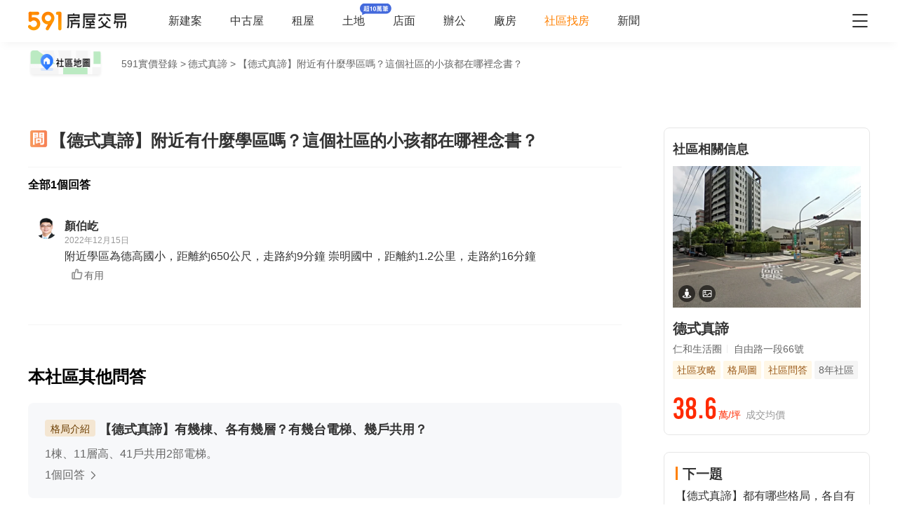

--- FILE ---
content_type: text/html;charset=utf-8
request_url: https://market.591.com.tw/39238/qaDetail?questionId=10
body_size: 43460
content:
<!DOCTYPE html><html  lang="zh-TW" class="" style=""><head><meta charset="utf-8"><meta name="viewport" content="width=device-width,initial-scale=1,maximum-scale=1,minimum-scale=1,user-scalable=no"><title>【德式真諦】附近有什麼學區嗎？這個社區的小孩都在哪裡念書？ - 591實價登錄</title><style>[data-v-99b22202]{box-sizing:border-box;-webkit-tap-highlight-color:transparent}li[data-v-99b22202],ul[data-v-99b22202]{list-style:none;margin:0;padding:0}address[data-v-99b22202]{font-style:normal}input[data-v-99b22202],textarea[data-v-99b22202]{-webkit-appearance:none}body.hide-scrollbar[data-v-99b22202]::-webkit-scrollbar-thumb{display:none}body[data-v-99b22202]::-webkit-scrollbar{height:10px;width:5px}body[data-v-99b22202]::-webkit-scrollbar-thumb{background:#2226;border-radius:4px}body[data-v-99b22202]::-webkit-scrollbar-thumb:window-inactive{background:#2226}body[data-v-99b22202]::-webkit-scrollbar-thumb:hover{background:#2229}.t5-container[data-v-99b22202]{box-sizing:border-box;margin:0 auto;width:100%}@media only screen and (min-width:1200px){.t5-container[data-v-99b22202]{width:1200px}}.bscroll-horizontal-scrollbar[data-v-99b22202]{z-index:90!important}.page-enter-active[data-v-99b22202]{-webkit-animation:pageIn-99b22202 0s;animation:pageIn-99b22202 0s}@-webkit-keyframes pageIn-99b22202{0%{opacity:1}to{opacity:1}}@keyframes pageIn-99b22202{0%{opacity:1}to{opacity:1}}.category-title[data-v-99b22202]{border-top:1px solid #e6e6e6;color:#333;font-size:24px;font-weight:700;height:90px;line-height:90px}@media only screen and (max-width:850px){.category-title[data-v-99b22202]{font-size:18px;height:64px;line-height:64px}}.show-all-btn[data-v-99b22202]{background-color:#fff;border:1px solid #e6e6e6;border-radius:4px;color:#333;cursor:pointer;display:block;font-size:16px;height:40px;line-height:38px;width:240px}@media(hover:hover)and (pointer:fine){.show-all-btn[data-v-99b22202]:hover{background:#f5f5f5}}.show-all-btn a[data-v-99b22202]{display:block}.show-entrust-btn[data-v-99b22202]{background-color:#ff8000;border-radius:4px;color:#fff;cursor:pointer;display:block;font-size:16px;height:40px;line-height:40px;max-width:100%;width:404px}@media(hover:hover)and (pointer:fine){.show-entrust-btn[data-v-99b22202]:hover{background-color:#ff9326}}.show-entrust-btn a[data-v-99b22202]{display:block}.suggestions-title[data-v-99b22202]{color:#222;font-size:16px;font-weight:700;height:40px;line-height:40px;padding:0 20px}main[data-v-99b22202]{background-color:#fff}@media only screen and (max-width:850px){.im-entry[data-v-99b22202]{display:none}}</style><style>[data-v-f4273714]{box-sizing:border-box;-webkit-tap-highlight-color:transparent}li[data-v-f4273714],ul[data-v-f4273714]{list-style:none;margin:0;padding:0}address[data-v-f4273714]{font-style:normal}input[data-v-f4273714],textarea[data-v-f4273714]{-webkit-appearance:none}body.hide-scrollbar[data-v-f4273714]::-webkit-scrollbar-thumb{display:none}body[data-v-f4273714]::-webkit-scrollbar{height:10px;width:5px}body[data-v-f4273714]::-webkit-scrollbar-thumb{background:#2226;border-radius:4px}body[data-v-f4273714]::-webkit-scrollbar-thumb:window-inactive{background:#2226}body[data-v-f4273714]::-webkit-scrollbar-thumb:hover{background:#2229}.t5-container[data-v-f4273714]{box-sizing:border-box;margin:0 auto;width:100%}@media only screen and (min-width:1200px){.t5-container[data-v-f4273714]{width:1200px}}.bscroll-horizontal-scrollbar[data-v-f4273714]{z-index:90!important}.page-enter-active[data-v-f4273714]{-webkit-animation:pageIn-f4273714 0s;animation:pageIn-f4273714 0s}@-webkit-keyframes pageIn-f4273714{0%{opacity:1}to{opacity:1}}@keyframes pageIn-f4273714{0%{opacity:1}to{opacity:1}}.category-title[data-v-f4273714]{border-top:1px solid #e6e6e6;color:#333;font-size:24px;font-weight:700;height:90px;line-height:90px}@media only screen and (max-width:850px){.category-title[data-v-f4273714]{font-size:18px;height:64px;line-height:64px}}.show-all-btn[data-v-f4273714]{background-color:#fff;border:1px solid #e6e6e6;border-radius:4px;color:#333;cursor:pointer;display:block;font-size:16px;height:40px;line-height:38px;width:240px}@media(hover:hover)and (pointer:fine){.show-all-btn[data-v-f4273714]:hover{background:#f5f5f5}}.show-all-btn a[data-v-f4273714]{display:block}.show-entrust-btn[data-v-f4273714]{background-color:#ff8000;border-radius:4px;color:#fff;cursor:pointer;display:block;font-size:16px;height:40px;line-height:40px;max-width:100%;width:404px}@media(hover:hover)and (pointer:fine){.show-entrust-btn[data-v-f4273714]:hover{background-color:#ff9326}}.show-entrust-btn a[data-v-f4273714]{display:block}.suggestions-title[data-v-f4273714]{color:#222;font-size:16px;font-weight:700;height:40px;line-height:40px;padding:0 20px}.qa-detail-wrap[data-v-f4273714] .header-bar h1{position:relative}.qa-detail-wrap[data-v-f4273714] .header-bar h1 .icon-home{background:url([data-uri]) no-repeat 50%;background-size:cover;display:block;font-size:24px;height:24px;left:0;position:absolute;top:50%;-webkit-transform:translateY(-50%);transform:translateY(-50%);width:24px}.qa-detail-wrap[data-v-f4273714] .header-bar .t5-container{padding:0 10px}.qa-detail-wrap .header-nav-wrap[data-v-f4273714]{position:relative}.qa-detail-wrap .header-nav-wrap .back[data-v-f4273714]{color:#333;cursor:pointer;font-size:28px;left:15px;line-height:34px;padding:0 12px 0 5px;position:absolute;top:10px;vertical-align:middle;white-space:nowrap;width:auto}@media(hover:hover)and (pointer:fine){.qa-detail-wrap .header-nav-wrap .back[data-v-f4273714]:hover{background:#f2f4f7;border-radius:4px}}.qa-detail-wrap .header-nav-wrap .back[data-v-f4273714]:before{color:#333;vertical-align:middle}.qa-detail-wrap .header-nav-wrap .back span[data-v-f4273714]{font-size:20px;vertical-align:middle}@media only screen and (max-width:1500px){.qa-detail-wrap .header-nav-wrap .back[data-v-f4273714]{display:none}}.qa-detail-wrap .t5-container[data-v-f4273714]{padding:10px 0 0}.qa-detail-wrap .t5-container.with-broker[data-v-f4273714]{padding-bottom:70px}.qa-detail-wrap .t5-container.with-broker .broker-middle[data-v-f4273714]{margin-top:0}@media only screen and (max-width:460px){.qa-detail-wrap .header[data-v-f4273714]{display:none}}.qa-detail-wrap .nav-bread-crumnbs[data-v-f4273714]{-webkit-box-align:center;-webkit-align-items:center;align-items:center;display:-webkit-box;display:-webkit-flex;display:flex}.qa-detail-wrap .nav-bread-crumnbs .map-entry[data-v-f4273714]{cursor:pointer;display:inline-block;height:42px;margin-right:26px;position:relative;width:120px}.qa-detail-wrap .nav-bread-crumnbs .map-entry img[data-v-f4273714]{height:100%;width:100%}@media(hover:hover)and (pointer:fine){.qa-detail-wrap .nav-bread-crumnbs .map-entry img[data-v-f4273714]:hover{opacity:.6}}@media only screen and (max-width:850px){.qa-detail-wrap[data-v-f4273714] .bread-crumbs{display:block;height:55px;padding:0}.qa-detail-wrap[data-v-f4273714] .bread-crumbs li{display:inline;vertical-align:middle}}.qa-detail-wrap[data-v-f4273714] .bread-crumbs .region,.qa-detail-wrap[data-v-f4273714] .bread-crumbs .section{display:none}.qa-detail-wrap[data-v-f4273714] .bread-crumbs .bread-crumbs-item{color:#666;font-size:14px;height:24px;line-height:24px}.qa-detail-wrap .question-title[data-v-f4273714]{background:#fff;color:#333;font-size:24px;font-weight:700;line-height:26px;margin:0 -15px;overflow:hidden;padding:24px 15px 24px 14px;position:relative}.qa-detail-wrap .question-title.fixed[data-v-f4273714]{box-shadow:0 8px 11px -6px #8282821a}.qa-detail-wrap .question-title span[data-v-f4273714]{background:url([data-uri]);background-size:cover;display:inline-block;height:32px;left:10px;vertical-align:text-bottom;width:32px}@media only screen and (max-width:850px){.qa-detail-wrap .question-title[data-v-f4273714]{margin:0;padding:10px 15px 10px 14px}.qa-detail-wrap .question-title span[data-v-f4273714]{height:24px;left:22px;width:24px}.qa-detail-wrap .question-title.fixed[data-v-f4273714]{border-top:1px solid #e6e6e6;box-shadow:0 8px 11px -6px #8282821a}}.qa-detail-wrap .answer-list[data-v-f4273714]{border-bottom:1px solid #f5f5f5;border-top:1px solid #f5f5f5;margin-bottom:60px;padding:16px 0 36px}.qa-detail-wrap .answer-list h3[data-v-f4273714]{font-size:16px;font-weight:700;margin-bottom:12px}.qa-detail-wrap .answer-list .answer-item[data-v-f4273714]{border-bottom:1px dashed #e6e6e6;padding:24px 10px}.qa-detail-wrap .answer-list .answer-item[data-v-f4273714]:last-of-type{border-bottom:0}.qa-detail-wrap .answer-list .answer-qa.is-good[data-v-f4273714]{border-bottom:none;margin-bottom:2px}.qa-detail-wrap .answer-list .answer-qa .answer-item-container .answer-item-footer[data-v-f4273714],.qa-detail-wrap .answer-list .answer-qa .answer-item-container .answer-item-info[data-v-f4273714],.qa-detail-wrap .answer-list .answer-qa .answer-item-container .broker-name[data-v-f4273714]{color:#333}.qa-detail-wrap .load-more-btn[data-v-f4273714]{background:none;color:#ff8000;cursor:pointer;font-size:14px;height:32px;line-height:32px;margin-left:60px;text-align:center;width:94px}.qa-detail-wrap .load-more-btn .ic-market[data-v-f4273714]{margin-left:3px}.qa-detail-wrap .load-more-btn[data-v-f4273714]:hover{background:#fff6eb;border-radius:4px}.qa-detail-wrap .qa-list-title[data-v-f4273714]{font-size:24px;line-height:64px;margin:0;text-align:left}.qa-detail-wrap .qa-detail-container[data-v-f4273714]{display:-webkit-box;display:-webkit-flex;display:flex;margin-top:60px}.qa-detail-wrap .qa-detail-container .left-container[data-v-f4273714]{-webkit-box-flex:1;-webkit-flex:1 1;flex:1 1;margin-top:-24px;padding-bottom:50px}.qa-detail-wrap .qa-detail-container .left-container[data-v-f4273714] .td-sticky{width:100%!important}.qa-detail-wrap .qa-detail-container .left-container[data-v-f4273714] .td-sticky div{max-width:881px}@media only screen and (max-width:850px){.qa-detail-wrap .qa-detail-container .left-container[data-v-f4273714] .td-sticky div{max-width:none}.qa-detail-wrap .qa-detail-container .left-container[data-v-f4273714] .td-sticky div .question-title{padding-right:30px}}@media only screen and (max-width:850px){.qa-detail-wrap .qa-detail-container .left-container[data-v-f4273714]{margin-top:0}}.qa-detail-wrap .qa-detail-container .right-container[data-v-f4273714]{-webkit-align-self:flex-start;align-self:flex-start;margin-left:60px;position:-webkit-sticky;position:sticky;top:10px;width:294px;z-index:20}@media only screen and (max-width:850px){.qa-detail-wrap .qa-detail-container[data-v-f4273714]{display:block;margin-top:0}.qa-detail-wrap .qa-detail-container .question-title[data-v-f4273714]{font-size:18px}.qa-detail-wrap .qa-detail-container .right-container[data-v-f4273714]{margin-left:0;width:100%}}.qa-detail-wrap .community-container[data-v-f4273714]{border:1px solid #e6e6e6;border-radius:8px;padding:16px 12px}.qa-detail-wrap .community-container[data-v-f4273714]:hover{box-shadow:0 1px 10px #0000000d,0 3px 5px #00000014,0 2px 4px -1px #0000001f}.qa-detail-wrap .community-container h3[data-v-f4273714]{color:#333;font-size:18px;font-weight:700;line-height:28px;margin-bottom:10px}@media only screen and (max-width:850px){.qa-detail-wrap .community-container[data-v-f4273714]{background:#f5f5f5;border:none;border-radius:0;border-top:1px solid #f5f5f5;padding:24px 10px 0}.qa-detail-wrap .community-container[data-v-f4273714]:hover{box-shadow:none}.qa-detail-wrap .community-container h3[data-v-f4273714]{font-size:18px;margin-bottom:10px}}.qa-detail-wrap .qa-list h3[data-v-f4273714]{-webkit-box-align:center;-webkit-align-items:center;align-items:center;display:-webkit-box;display:-webkit-flex;display:flex;font-size:24px;-webkit-box-pack:justify;-webkit-justify-content:space-between;justify-content:space-between;margin-bottom:24px}.qa-detail-wrap .qa-list .other-question-refresh[data-v-f4273714]{border-radius:4px;color:#666;cursor:pointer;font-size:14px;font-weight:400;height:32px;line-height:32px;text-align:center;width:80px}.qa-detail-wrap .qa-list .other-question-refresh .ic-market[data-v-f4273714]{font-size:14px}.qa-detail-wrap .qa-list .other-question-refresh[data-v-f4273714]:hover{background:#00000005}@media only screen and (max-width:850px){.qa-detail-wrap .qa-list[data-v-f4273714]{padding:0 16px}.qa-detail-wrap .qa-list h3[data-v-f4273714]{color:#333;font-size:18px;font-weight:700;margin-bottom:16px}}.qa-detail-wrap .disclaimer[data-v-f4273714]{background:#fafafa;border-radius:4px;color:#666;font-size:14px;line-height:22px;margin-top:24px;padding:18px 16px}@media only screen and (max-width:850px){.qa-detail-wrap .disclaimer[data-v-f4273714]{background:#fff}}.intro-wrapper[data-v-f4273714]{background:#f9f9f9;margin:50px -15px 0;padding:24px 15px 30px}.intro-wrapper .intro[data-v-f4273714]{color:#999;font-size:12px;line-height:20px;margin-top:16px}@media only screen and (max-width:850px){.intro-wrapper[data-v-f4273714]{margin:0;padding-left:16px;padding-right:16px}}.m-question-btn[data-v-f4273714]{display:none;margin:40px auto;padding:0}@media only screen and (max-width:460px){.m-question-btn[data-v-f4273714]{margin:25px 0;width:100%}}@media only screen and (max-width:850px){.m-question-btn[data-v-f4273714]{display:block;margin:25px auto;width:calc(100% - 32px)}}.question-btn[data-v-f4273714]{background:#ff8000;border-radius:4px;color:#fff;font-weight:700;height:44px;line-height:44px;margin-top:24px;padding:0;text-align:center;width:294px}.question-btn[data-v-f4273714]:hover{background:#ff9326}@media only screen and (max-width:850px){.question-btn[data-v-f4273714]{display:none}.qa-detail-container .answer-list[data-v-f4273714]{margin-bottom:25px;padding-bottom:0}.qa-detail-container .answer-list h3[data-v-f4273714]{padding-left:16px}.qa-detail-container .answer-list .answer-qa[data-v-f4273714]{margin-bottom:16px;padding:12px 16px}.qa-detail-container .answer-list .answer-qa.is-good[data-v-f4273714]{background:-webkit-linear-gradient(left,#fff5e4,#fff 100%);background:linear-gradient(90deg,#fff5e4,#fff)}}</style><style>[data-v-ce65f4b0]{box-sizing:border-box;-webkit-tap-highlight-color:transparent}li[data-v-ce65f4b0],ul[data-v-ce65f4b0]{list-style:none;margin:0;padding:0}address[data-v-ce65f4b0]{font-style:normal}input[data-v-ce65f4b0],textarea[data-v-ce65f4b0]{-webkit-appearance:none}body.hide-scrollbar[data-v-ce65f4b0]::-webkit-scrollbar-thumb{display:none}body[data-v-ce65f4b0]::-webkit-scrollbar{height:10px;width:5px}body[data-v-ce65f4b0]::-webkit-scrollbar-thumb{background:#2226;border-radius:4px}body[data-v-ce65f4b0]::-webkit-scrollbar-thumb:window-inactive{background:#2226}body[data-v-ce65f4b0]::-webkit-scrollbar-thumb:hover{background:#2229}.t5-container[data-v-ce65f4b0]{box-sizing:border-box;margin:0 auto;width:100%}@media only screen and (min-width:1200px){.t5-container[data-v-ce65f4b0]{width:1200px}}.bscroll-horizontal-scrollbar[data-v-ce65f4b0]{z-index:90!important}.page-enter-active[data-v-ce65f4b0]{-webkit-animation:pageIn-ce65f4b0 0s;animation:pageIn-ce65f4b0 0s}@-webkit-keyframes pageIn-ce65f4b0{0%{opacity:1}to{opacity:1}}@keyframes pageIn-ce65f4b0{0%{opacity:1}to{opacity:1}}.category-title[data-v-ce65f4b0]{border-top:1px solid #e6e6e6;color:#333;font-size:24px;font-weight:700;height:90px;line-height:90px}@media only screen and (max-width:850px){.category-title[data-v-ce65f4b0]{font-size:18px;height:64px;line-height:64px}}.show-all-btn[data-v-ce65f4b0]{background-color:#fff;border:1px solid #e6e6e6;border-radius:4px;color:#333;cursor:pointer;display:block;font-size:16px;height:40px;line-height:38px;width:240px}@media(hover:hover)and (pointer:fine){.show-all-btn[data-v-ce65f4b0]:hover{background:#f5f5f5}}.show-all-btn a[data-v-ce65f4b0]{display:block}.show-entrust-btn[data-v-ce65f4b0]{background-color:#ff8000;border-radius:4px;color:#fff;cursor:pointer;display:block;font-size:16px;height:40px;line-height:40px;max-width:100%;width:404px}@media(hover:hover)and (pointer:fine){.show-entrust-btn[data-v-ce65f4b0]:hover{background-color:#ff9326}}.show-entrust-btn a[data-v-ce65f4b0]{display:block}.suggestions-title[data-v-ce65f4b0]{color:#222;font-size:16px;font-weight:700;height:40px;line-height:40px;padding:0 20px}.im-entry[data-v-ce65f4b0]{display:none}@media only screen and (min-width:850px){.im-entry[data-v-ce65f4b0]{display:unset}}</style><style>[data-v-32107fb2]{box-sizing:border-box;-webkit-tap-highlight-color:transparent}li[data-v-32107fb2],ul[data-v-32107fb2]{list-style:none;margin:0;padding:0}address[data-v-32107fb2]{font-style:normal}input[data-v-32107fb2],textarea[data-v-32107fb2]{-webkit-appearance:none}body.hide-scrollbar[data-v-32107fb2]::-webkit-scrollbar-thumb{display:none}body[data-v-32107fb2]::-webkit-scrollbar{height:10px;width:5px}body[data-v-32107fb2]::-webkit-scrollbar-thumb{background:#2226;border-radius:4px}body[data-v-32107fb2]::-webkit-scrollbar-thumb:window-inactive{background:#2226}body[data-v-32107fb2]::-webkit-scrollbar-thumb:hover{background:#2229}.header-container[data-v-32107fb2],.t5-container[data-v-32107fb2]{box-sizing:border-box;margin:0 auto;width:100%}@media only screen and (min-width:1200px){.header-container[data-v-32107fb2],.t5-container[data-v-32107fb2]{width:1200px}}.bscroll-horizontal-scrollbar[data-v-32107fb2]{z-index:90!important}.page-enter-active[data-v-32107fb2]{-webkit-animation:pageIn-32107fb2 0s;animation:pageIn-32107fb2 0s}@-webkit-keyframes pageIn-32107fb2{0%{opacity:1}to{opacity:1}}@keyframes pageIn-32107fb2{0%{opacity:1}to{opacity:1}}.category-title[data-v-32107fb2]{border-top:1px solid #e6e6e6;color:#333;font-size:24px;font-weight:700;height:90px;line-height:90px}@media only screen and (max-width:850px){.category-title[data-v-32107fb2]{font-size:18px;height:64px;line-height:64px}}.show-all-btn[data-v-32107fb2]{background-color:#fff;border:1px solid #e6e6e6;border-radius:4px;color:#333;cursor:pointer;display:block;font-size:16px;height:40px;line-height:38px;width:240px}@media(hover:hover)and (pointer:fine){.show-all-btn[data-v-32107fb2]:hover{background:#f5f5f5}}.show-all-btn a[data-v-32107fb2]{display:block}.show-entrust-btn[data-v-32107fb2]{background-color:#ff8000;border-radius:4px;color:#fff;cursor:pointer;display:block;font-size:16px;height:40px;line-height:40px;max-width:100%;width:404px}@media(hover:hover)and (pointer:fine){.show-entrust-btn[data-v-32107fb2]:hover{background-color:#ff9326}}.show-entrust-btn a[data-v-32107fb2]{display:block}.suggestions-title[data-v-32107fb2]{color:#222;font-size:16px;font-weight:700;height:40px;line-height:40px;padding:0 20px}.header[data-v-32107fb2]{background-color:#fff;box-shadow:0 8px 11px -6px #8282821a;position:relative;width:100%;z-index:104}.header-container[data-v-32107fb2]{-webkit-box-align:center;-webkit-align-items:center;align-items:center;display:-webkit-box;display:-webkit-flex;display:flex;height:60px;position:relative}.header-container a[data-v-32107fb2]{height:28px}@media only screen and (max-width:1200px){.header-container[data-v-32107fb2]{padding-left:20px;width:100%}}@media only screen and (max-width:1200px)and (max-width:850px){.header-container[data-v-32107fb2]{display:none}}.header-container .logo[data-v-32107fb2]{width:140px}.header-container i[data-v-32107fb2]{color:#333;cursor:pointer;font-size:28px;position:absolute;right:0}@media only screen and (max-width:1200px){.header-container i[data-v-32107fb2]{right:20px}}@media only screen and (min-width:850px)and (max-width:1000px){.header-container i[data-v-32107fb2]{right:0}}.header-container-mobile[data-v-32107fb2]{-webkit-box-align:center;-webkit-align-items:center;align-items:center;background:#fff;display:none;height:48px;width:100%}.header-container-mobile img[data-v-32107fb2]{height:30px;margin:0 auto}.header-container-mobile i.market-arrow-left[data-v-32107fb2]{color:#333;cursor:pointer;font-size:28px;left:15px;position:absolute}.header-container-mobile i.market-menu[data-v-32107fb2]{color:#333;cursor:pointer;font-size:28px;position:absolute;right:15px}@media only screen and (max-width:850px){.header-container-mobile[data-v-32107fb2]{display:-webkit-box;display:-webkit-flex;display:flex}}@media only screen and (max-width:370px){.header-container-mobile i.market-arrow-left[data-v-32107fb2],.header-container-mobile i.market-menu[data-v-32107fb2]{font-size:24px}}.header-container .nav-list[data-v-32107fb2]{-webkit-box-align:center;-webkit-align-items:center;align-items:center;display:-webkit-box;display:-webkit-flex;display:flex;margin:0 0 0 60px;padding:0}.header-container .nav-list li[data-v-32107fb2]{color:#333;font-size:16px;margin-right:40px;white-space:nowrap}@media only screen and (min-width:850px)and (max-width:1000px){.header-container .nav-list li[data-v-32107fb2]{margin-right:20px}}.header-container .nav-list li.active[data-v-32107fb2]{color:#ff8000}.header-container .nav-list li.land-new-icon[data-v-32107fb2]{position:relative}.header-container .nav-list li.land-new-icon[data-v-32107fb2]:after{background:url([data-uri]) 50% no-repeat;background-size:cover;content:"";height:16px;position:absolute;right:-38px;top:-16px;width:45px}@media(hover:hover)and (pointer:fine){.header-container .nav-list li[data-v-32107fb2]:hover{color:#ff8000}}</style><style>[data-v-dba38582]{box-sizing:border-box;-webkit-tap-highlight-color:transparent}li[data-v-dba38582],ul[data-v-dba38582]{list-style:none;margin:0;padding:0}address[data-v-dba38582]{font-style:normal}input[data-v-dba38582],textarea[data-v-dba38582]{-webkit-appearance:none}body.hide-scrollbar[data-v-dba38582]::-webkit-scrollbar-thumb{display:none}body[data-v-dba38582]::-webkit-scrollbar{height:10px;width:5px}body[data-v-dba38582]::-webkit-scrollbar-thumb{background:#2226;border-radius:4px}body[data-v-dba38582]::-webkit-scrollbar-thumb:window-inactive{background:#2226}body[data-v-dba38582]::-webkit-scrollbar-thumb:hover{background:#2229}.t5-container[data-v-dba38582]{box-sizing:border-box;margin:0 auto;width:100%}@media only screen and (min-width:1200px){.t5-container[data-v-dba38582]{width:1200px}}.bscroll-horizontal-scrollbar[data-v-dba38582]{z-index:90!important}.page-enter-active[data-v-dba38582]{-webkit-animation:pageIn-dba38582 0s;animation:pageIn-dba38582 0s}@-webkit-keyframes pageIn-dba38582{0%{opacity:1}to{opacity:1}}@keyframes pageIn-dba38582{0%{opacity:1}to{opacity:1}}.category-title[data-v-dba38582]{border-top:1px solid #e6e6e6;color:#333;font-size:24px;font-weight:700;height:90px;line-height:90px}@media only screen and (max-width:850px){.category-title[data-v-dba38582]{font-size:18px;height:64px;line-height:64px}}.show-all-btn[data-v-dba38582]{background-color:#fff;border:1px solid #e6e6e6;border-radius:4px;color:#333;cursor:pointer;display:block;font-size:16px;height:40px;line-height:38px;width:240px}@media(hover:hover)and (pointer:fine){.show-all-btn[data-v-dba38582]:hover{background:#f5f5f5}}.show-all-btn a[data-v-dba38582]{display:block}.show-entrust-btn[data-v-dba38582]{background-color:#ff8000;border-radius:4px;color:#fff;cursor:pointer;display:block;font-size:16px;height:40px;line-height:40px;max-width:100%;width:404px}@media(hover:hover)and (pointer:fine){.show-entrust-btn[data-v-dba38582]:hover{background-color:#ff9326}}.show-entrust-btn a[data-v-dba38582]{display:block}.suggestions-title[data-v-dba38582]{color:#222;font-size:16px;font-weight:700;height:40px;line-height:40px;padding:0 20px}.menu-wrapper[data-v-dba38582],.nav-menu .app-links[data-v-dba38582],.nav-menu .help-menu ul[data-v-dba38582],.nav-menu .nav-list[data-v-dba38582],.nav-menu .publish-menu[data-v-dba38582]{display:-webkit-box;display:-webkit-flex;display:flex;-webkit-flex-wrap:wrap;flex-wrap:wrap;margin:0;padding:0}.menu-item[data-v-dba38582],.nav-menu .help-menu ul li[data-v-dba38582],.nav-menu .nav-list li[data-v-dba38582],.nav-menu .publish-menu li[data-v-dba38582]{border:1px solid #e6e6e6;border-radius:4px;color:#333;cursor:pointer;-webkit-box-flex:0;-webkit-flex:0 0 96px;flex:0 0 96px;font-size:14px;height:40px;line-height:40px;margin-top:6px;text-align:center}@media(hover:hover)and (pointer:fine){.menu-item[data-v-dba38582]:hover,.nav-menu .help-menu ul li[data-v-dba38582]:hover,.nav-menu .nav-list li[data-v-dba38582]:hover,.nav-menu .publish-menu li[data-v-dba38582]:hover{background-color:#f5f5f5;border-color:#e6e6e6;color:#333;font-weight:600}}.menu-title[data-v-dba38582],.nav-menu .app h4[data-v-dba38582],.nav-menu .help h4[data-v-dba38582],.nav-menu .publish h4[data-v-dba38582]{color:#333;cursor:pointer;font-size:16px;font-weight:600;height:24px;line-height:24px;margin:0;padding:0;position:relative}.menu-title i[data-v-dba38582],.nav-menu .app h4 i[data-v-dba38582],.nav-menu .help h4 i[data-v-dba38582],.nav-menu .publish h4 i[data-v-dba38582]{color:#666;cursor:pointer;position:absolute;right:0;-webkit-transform:rotate(0);transform:rotate(0);-webkit-transform-origin:center;transform-origin:center;-webkit-transition:.2s;transition:.2s}.menu-title i.active[data-v-dba38582],.nav-menu .app h4 i.active[data-v-dba38582],.nav-menu .help h4 i.active[data-v-dba38582],.nav-menu .publish h4 i.active[data-v-dba38582]{color:#ff8000;-webkit-transform:rotate(180deg);transform:rotate(180deg)}.nav-menu[data-v-dba38582]{background-color:#fff;height:100%;position:fixed;right:0;top:0;width:335px;z-index:106}@media only screen and (max-width:335px){.nav-menu[data-v-dba38582]{width:320px}}@media only screen and (max-width:850px){.nav-menu[data-v-dba38582]{right:0}}.nav-menu-header[data-v-dba38582]{-webkit-box-align:center;-webkit-align-items:center;align-items:center;border-bottom:1px solid #f5f5f5;box-sizing:border-box;display:-webkit-box;display:-webkit-flex;display:flex;height:52px;-webkit-box-pack:justify;-webkit-justify-content:space-between;justify-content:space-between;line-height:52px;padding:0 15px;width:100%}.nav-menu-header img[data-v-dba38582]{display:inline-block;height:30px}.nav-menu-header i[data-v-dba38582]{color:#666;cursor:pointer}.nav-menu-overlay[data-v-dba38582]{background:#0009;height:100%;left:0;position:fixed;right:0;top:0;width:100%;z-index:99}.nav-menu-container[data-v-dba38582]{box-sizing:border-box;padding:0 15px;width:100%}@media only screen and (max-width:335px){.nav-menu-container[data-v-dba38582]{padding:0 7.5px}}.nav-menu .user-action[data-v-dba38582]{display:-webkit-box;display:-webkit-flex;display:flex;-webkit-box-pack:justify;-webkit-justify-content:space-between;justify-content:space-between;padding:24px 0}.nav-menu .user-action .user[data-v-dba38582],.nav-menu .user-action span[data-v-dba38582]{border:1px solid #e6e6e6;border-radius:4px;color:#333;cursor:pointer;-webkit-box-flex:1;-webkit-flex:1 1;flex:1 1;font-size:16px;height:40px;line-height:40px;margin-right:6px;text-align:center}.nav-menu .user-action .user a[data-v-dba38582],.nav-menu .user-action span a[data-v-dba38582]{display:inline-block;height:100%;width:100%}.nav-menu .user-action .user[data-v-dba38582]:last-child,.nav-menu .user-action span[data-v-dba38582]:last-child{margin-right:0}@media(hover:hover)and (pointer:fine){.nav-menu .user-action .user[data-v-dba38582]:not(.user):hover,.nav-menu .user-action span[data-v-dba38582]:not(.user):hover{background-color:#f5f5f5;border-color:#e6e6e6;color:#333;font-weight:600}}.nav-menu .user-action .user[data-v-dba38582]{-webkit-box-align:center;-webkit-align-items:center;align-items:center;background-color:#fff;border:0;display:-webkit-box;display:-webkit-flex;display:flex;-webkit-box-pack:center;-webkit-justify-content:center;justify-content:center}.nav-menu .user-action .user i[data-v-dba38582]{color:#ff8000;font-size:22px;margin-right:6px}.nav-menu .nav-list[data-v-dba38582]{padding-bottom:24px}.nav-menu .nav-list li[data-v-dba38582]{margin-right:5px}.nav-menu .nav-list li a[data-v-dba38582]{display:inline-block;height:100%;width:100%}.nav-menu .nav-list li[data-v-dba38582]:nth-of-type(3n){margin-right:0}.nav-menu .nav-list li.active[data-v-dba38582]{position:relative}.nav-menu .nav-list li.active[data-v-dba38582]:after{background:url([data-uri]) 50% no-repeat;background-size:100%;content:"";height:13px;position:absolute;right:0;top:50%;-webkit-transform:translateY(-50%);transform:translateY(-50%);width:19px}.nav-menu .nav-list li.land-new-icon[data-v-dba38582]{position:relative}.nav-menu .nav-list li.land-new-icon[data-v-dba38582]:after{background:url([data-uri]) 50% no-repeat;background-size:cover;content:"";height:16px;position:absolute;right:-6px;top:-6px;width:45px}.nav-menu .publish[data-v-dba38582]{border-bottom:1px solid #f5f5f5;margin-bottom:12px;padding-bottom:12px}.nav-menu .publish-menu li[data-v-dba38582]{margin-right:5px}.nav-menu .publish-menu li[data-v-dba38582]:nth-of-type(3n){margin-right:0}.nav-menu .app[data-v-dba38582]{border-bottom:1px solid #f5f5f5;margin-bottom:12px;padding-bottom:12px}.nav-menu .app-links[data-v-dba38582]{padding-top:6px}.nav-menu .app-links li[data-v-dba38582]{-webkit-box-flex:0;-webkit-flex:0 0 100px;flex:0 0 100px}.nav-menu .app-links li img[data-v-dba38582]{display:block;margin:0 auto;width:60px}.nav-menu .app-links li p[data-v-dba38582]{color:#333;font-size:14px;line-height:30px;text-align:center}@media(hover:hover)and (pointer:fine){.nav-menu .app-links li:hover p[data-v-dba38582]{color:#ff8000}}.nav-menu .help[data-v-dba38582]{padding-bottom:24px}@media only screen and (max-width:850px){.nav-menu .help[data-v-dba38582]{padding-bottom:65px}}.nav-menu .help-menu[data-v-dba38582]{border-bottom:1px solid #f5f5f5;margin:0;padding:24px 0}.nav-menu .help-menu[data-v-dba38582]:last-child{border-bottom:0}.nav-menu .help-menu h5[data-v-dba38582]{color:#333;font-size:14px;line-height:22px;margin-bottom:13px;padding-left:15px}.nav-menu .help-menu ul li[data-v-dba38582]{margin-right:5px}.nav-menu .help-menu ul li[data-v-dba38582]:nth-of-type(3n){margin-right:0}.nav-menu .help-menu .special[data-v-dba38582]{-webkit-box-flex:0;-webkit-flex:0 0 150px;flex:0 0 150px}.nav-menu .help[data-v-dba38582] .help-desc{color:#333;font-size:14px;line-height:20px;margin-bottom:4px}.nav-menu .help[data-v-dba38582] .help-desc em{color:#999}.nav-menu .help .help-desc-wrapper[data-v-dba38582]{padding:12px 0}.nav-menu .help .full-help-info[data-v-dba38582]{background-color:#f5f5f5;border-radius:4px;box-shadow:0 1px #e6e6e6;color:#333;display:block;font-size:14px;height:40px;line-height:40px;text-align:center;width:100%}@media(hover:hover)and (pointer:fine){.nav-menu .help .full-help-info[data-v-dba38582]:hover{background-color:#e6e6e6}}</style><style>[data-v-dba38582]{box-sizing:border-box;-webkit-tap-highlight-color:transparent}li[data-v-dba38582],ul[data-v-dba38582]{list-style:none;margin:0;padding:0}address[data-v-dba38582]{font-style:normal}input[data-v-dba38582],textarea[data-v-dba38582]{-webkit-appearance:none}body.hide-scrollbar[data-v-dba38582]::-webkit-scrollbar-thumb{display:none}body[data-v-dba38582]::-webkit-scrollbar{height:10px;width:5px}body[data-v-dba38582]::-webkit-scrollbar-thumb{background:#2226;border-radius:4px}body[data-v-dba38582]::-webkit-scrollbar-thumb:window-inactive{background:#2226}body[data-v-dba38582]::-webkit-scrollbar-thumb:hover{background:#2229}.t5-container[data-v-dba38582]{box-sizing:border-box;margin:0 auto;width:100%}@media only screen and (min-width:1200px){.t5-container[data-v-dba38582]{width:1200px}}.bscroll-horizontal-scrollbar[data-v-dba38582]{z-index:90!important}.page-enter-active[data-v-dba38582]{-webkit-animation:pageIn-dba38582 0s;animation:pageIn-dba38582 0s}@-webkit-keyframes pageIn-dba38582{0%{opacity:1}to{opacity:1}}@keyframes pageIn-dba38582{0%{opacity:1}to{opacity:1}}.category-title[data-v-dba38582]{border-top:1px solid #e6e6e6;color:#333;font-size:24px;font-weight:700;height:90px;line-height:90px}@media only screen and (max-width:850px){.category-title[data-v-dba38582]{font-size:18px;height:64px;line-height:64px}}.show-all-btn[data-v-dba38582]{background-color:#fff;border:1px solid #e6e6e6;border-radius:4px;color:#333;cursor:pointer;display:block;font-size:16px;height:40px;line-height:38px;width:240px}@media(hover:hover)and (pointer:fine){.show-all-btn[data-v-dba38582]:hover{background:#f5f5f5}}.show-all-btn a[data-v-dba38582]{display:block}.show-entrust-btn[data-v-dba38582]{background-color:#ff8000;border-radius:4px;color:#fff;cursor:pointer;display:block;font-size:16px;height:40px;line-height:40px;max-width:100%;width:404px}@media(hover:hover)and (pointer:fine){.show-entrust-btn[data-v-dba38582]:hover{background-color:#ff9326}}.show-entrust-btn a[data-v-dba38582]{display:block}.suggestions-title[data-v-dba38582]{color:#222;font-size:16px;font-weight:700;height:40px;line-height:40px;padding:0 20px}.help-item-popup[data-v-dba38582]{position:relative}.help-item-popup .help-item-title[data-v-dba38582]{cursor:pointer;line-height:40px}.help-item-popup .help-item-content[data-v-dba38582]{background:#fff;border:1px solid #e6e6e6;border-radius:4px;bottom:100%;box-shadow:0 3px 16px 2px #0000000a,0 7px 14px 1px #00000014,0 5px 5px -3px #00000014;color:#333;left:-100px;opacity:0;padding:10px;position:absolute;text-align:left;-webkit-transform:scaleY(0);transform:scaleY(0);-webkit-transform-origin:bottom;transform-origin:bottom;-webkit-transition:-webkit-transform .2s ease;transition:-webkit-transform .2s ease;transition:transform .2s ease;transition:transform .2s ease,-webkit-transform .2s ease;width:300px;z-index:-1}.help-item-popup .help-item-content.min[data-v-dba38582]{left:-128px;width:230px}.help-item-popup .help-item-content[data-v-dba38582] .popup-item{display:-webkit-box;display:-webkit-flex;display:flex;font-weight:400;gap:0 15px;line-height:24px}.help-item-popup .help-item-content[data-v-dba38582] .popup-item+.popup-item{margin-top:8px}.help-item-popup .help-item-content[data-v-dba38582] .popup-item .title{-webkit-flex-shrink:0;flex-shrink:0;font-weight:700}.help-item-popup .help-item-content[data-v-dba38582] .popup-item .phone{font-size:18px;font-weight:700}.help-item-popup .help-item-content[data-v-dba38582] .popup-item .email{font-weight:700}.help-item-popup .help-item-content[data-v-dba38582] .highlight{color:#006aff!important}.help-item-popup:hover .help-item-title[data-v-dba38582]{color:#f60;text-decoration:underline}.help-item-popup:hover .help-item-content[data-v-dba38582]{opacity:1;-webkit-transform:scaleY(1);transform:scaleY(1);z-index:1}</style><style>[data-v-173e982a]{box-sizing:border-box;-webkit-tap-highlight-color:transparent}li[data-v-173e982a],ul[data-v-173e982a]{list-style:none;margin:0;padding:0}address[data-v-173e982a]{font-style:normal}input[data-v-173e982a],textarea[data-v-173e982a]{-webkit-appearance:none}body.hide-scrollbar[data-v-173e982a]::-webkit-scrollbar-thumb{display:none}body[data-v-173e982a]::-webkit-scrollbar{height:10px;width:5px}body[data-v-173e982a]::-webkit-scrollbar-thumb{background:#2226;border-radius:4px}body[data-v-173e982a]::-webkit-scrollbar-thumb:window-inactive{background:#2226}body[data-v-173e982a]::-webkit-scrollbar-thumb:hover{background:#2229}.bread-crumbs[data-v-173e982a],.t5-container[data-v-173e982a]{box-sizing:border-box;margin:0 auto;width:100%}@media only screen and (min-width:1200px){.bread-crumbs[data-v-173e982a],.t5-container[data-v-173e982a]{width:1200px}}.bscroll-horizontal-scrollbar[data-v-173e982a]{z-index:90!important}.page-enter-active[data-v-173e982a]{-webkit-animation:pageIn-173e982a 0s;animation:pageIn-173e982a 0s}@-webkit-keyframes pageIn-173e982a{0%{opacity:1}to{opacity:1}}@keyframes pageIn-173e982a{0%{opacity:1}to{opacity:1}}.category-title[data-v-173e982a]{border-top:1px solid #e6e6e6;color:#333;font-size:24px;font-weight:700;height:90px;line-height:90px}@media only screen and (max-width:850px){.category-title[data-v-173e982a]{font-size:18px;height:64px;line-height:64px}}.show-all-btn[data-v-173e982a]{background-color:#fff;border:1px solid #e6e6e6;border-radius:4px;color:#333;cursor:pointer;display:block;font-size:16px;height:40px;line-height:38px;width:240px}@media(hover:hover)and (pointer:fine){.show-all-btn[data-v-173e982a]:hover{background:#f5f5f5}}.show-all-btn a[data-v-173e982a]{display:block}.show-entrust-btn[data-v-173e982a]{background-color:#ff8000;border-radius:4px;color:#fff;cursor:pointer;display:block;font-size:16px;height:40px;line-height:40px;max-width:100%;width:404px}@media(hover:hover)and (pointer:fine){.show-entrust-btn[data-v-173e982a]:hover{background-color:#ff9326}}.show-entrust-btn a[data-v-173e982a]{display:block}.suggestions-title[data-v-173e982a]{color:#222;font-size:16px;font-weight:700;height:40px;line-height:40px;padding:0 20px}.bread-crumbs[data-v-173e982a]{display:-webkit-box;display:-webkit-flex;display:flex;-webkit-flex-wrap:wrap;flex-wrap:wrap;font-size:16px}.bread-crumbs li[data-v-173e982a]{color:#666;cursor:pointer;font-size:14px;height:24px;line-height:24px;margin-right:3px}@media(hover:hover)and (pointer:fine){.bread-crumbs li[data-v-173e982a]:not(.bread-crumbs li:last-child):hover{color:#ff8000}}.bread-crumbs li[data-v-173e982a]:last-child{cursor:default;margin:0}@media only screen and (max-width:1200px){.bread-crumbs[data-v-173e982a]{padding:0 20px}}@media only screen and (max-width:850px){.bread-crumbs[data-v-173e982a]{font-size:14px;padding:0 15px}}</style><style>[data-v-f8b843fa]{box-sizing:border-box;-webkit-tap-highlight-color:transparent}li[data-v-f8b843fa],ul[data-v-f8b843fa]{list-style:none;margin:0;padding:0}address[data-v-f8b843fa]{font-style:normal}input[data-v-f8b843fa],textarea[data-v-f8b843fa]{-webkit-appearance:none}body.hide-scrollbar[data-v-f8b843fa]::-webkit-scrollbar-thumb{display:none}body[data-v-f8b843fa]::-webkit-scrollbar{height:10px;width:5px}body[data-v-f8b843fa]::-webkit-scrollbar-thumb{background:#2226;border-radius:4px}body[data-v-f8b843fa]::-webkit-scrollbar-thumb:window-inactive{background:#2226}body[data-v-f8b843fa]::-webkit-scrollbar-thumb:hover{background:#2229}.t5-container[data-v-f8b843fa]{box-sizing:border-box;margin:0 auto;width:100%}@media only screen and (min-width:1200px){.t5-container[data-v-f8b843fa]{width:1200px}}.bscroll-horizontal-scrollbar[data-v-f8b843fa]{z-index:90!important}.page-enter-active[data-v-f8b843fa]{-webkit-animation:pageIn-f8b843fa 0s;animation:pageIn-f8b843fa 0s}@-webkit-keyframes pageIn-f8b843fa{0%{opacity:1}to{opacity:1}}@keyframes pageIn-f8b843fa{0%{opacity:1}to{opacity:1}}.category-title[data-v-f8b843fa]{border-top:1px solid #e6e6e6;color:#333;font-size:24px;font-weight:700;height:90px;line-height:90px}@media only screen and (max-width:850px){.category-title[data-v-f8b843fa]{font-size:18px;height:64px;line-height:64px}}.show-all-btn[data-v-f8b843fa]{background-color:#fff;border:1px solid #e6e6e6;border-radius:4px;color:#333;cursor:pointer;display:block;font-size:16px;height:40px;line-height:38px;width:240px}@media(hover:hover)and (pointer:fine){.show-all-btn[data-v-f8b843fa]:hover{background:#f5f5f5}}.show-all-btn a[data-v-f8b843fa]{display:block}.show-entrust-btn[data-v-f8b843fa]{background-color:#ff8000;border-radius:4px;color:#fff;cursor:pointer;display:block;font-size:16px;height:40px;line-height:40px;max-width:100%;width:404px}@media(hover:hover)and (pointer:fine){.show-entrust-btn[data-v-f8b843fa]:hover{background-color:#ff9326}}.show-entrust-btn a[data-v-f8b843fa]{display:block}.suggestions-title[data-v-f8b843fa]{color:#222;font-size:16px;font-weight:700;height:40px;line-height:40px;padding:0 20px}.answer-item[data-v-f8b843fa]{color:#666;display:-webkit-box;display:-webkit-flex;display:flex;font-size:16px;line-height:26px;padding:0 16px}@media only screen and (max-width:850px){.answer-item[data-v-f8b843fa]{padding:0 16px 0 0}}.answer-item.community[data-v-f8b843fa]{cursor:pointer}.answer-item .answer-item-container[data-v-f8b843fa]{-webkit-box-flex:1;-webkit-flex:1 1;flex:1 1}.answer-item .no-anwser[data-v-f8b843fa]{color:#23ba4f;height:40px;line-height:40px}.answer-item .no-anwser[data-v-f8b843fa]:hover{color:#65ce84}.answer-item .no-anwser .market-arrow-right[data-v-f8b843fa]{display:inline-block;-webkit-transform:translateY(-1px);transform:translateY(-1px)}.answer-item-avator[data-v-f8b843fa]{border-radius:48px;height:32px;margin-right:10px;overflow:hidden;width:32px}.answer-item-avator img[data-v-f8b843fa]{height:100%;width:100%}@media only screen and (max-width:850px){.answer-item-avator[data-v-f8b843fa]{height:32px;margin-right:6px;position:relative;top:3px;width:32px}}.answer-item .answer-item-header[data-v-f8b843fa]{-webkit-box-align:center;-webkit-align-items:center;align-items:center;color:#666;display:-webkit-box;display:-webkit-flex;display:flex;font-size:16px;-webkit-box-pack:justify;-webkit-justify-content:space-between;justify-content:space-between;margin-top:4px}@media only screen and (max-width:850px){.answer-item .answer-item-header[data-v-f8b843fa]{height:auto;margin-top:7px}}.answer-item .answer-item-header .broker-name[data-v-f8b843fa]{color:#333;font-weight:700;line-height:20px}.answer-item .answer-item-header .broker-name span[data-v-f8b843fa]{display:block}.answer-item .answer-item-header .broker-name span[data-v-f8b843fa]:last-of-type{color:#999;font-size:12px;font-weight:400}.answer-item .answer-item-header button[data-v-f8b843fa]{background:#fff;border:1px solid #ff8000;color:#ff8000;font-size:14px;font-weight:500;height:24px;line-height:24px;padding:0 7px;text-align:center}.answer-item .answer-item-header button[data-v-f8b843fa]:hover{background:#fff6eb}.answer-item .answer-item-header button.line-btn[data-v-f8b843fa]{border:1px solid #48c35f;color:#48c35f;margin-right:12px}.answer-item .answer-item-header button.line-btn[data-v-f8b843fa]:hover{background:#ecfeea}@media only screen and (max-width:850px){.answer-item .answer-item-header button[data-v-f8b843fa]{width:auto}.answer-item .answer-item-header button[data-v-f8b843fa]:hover{background:none}}.answer-item-info[data-v-f8b843fa]{color:#333;line-height:26px;-webkit-user-select:none;-moz-user-select:none;user-select:none}.answer-item-info.community[data-v-f8b843fa]{color:#666;display:-webkit-box;max-height:52px;overflow:hidden;text-overflow:ellipsis;white-space:nowrap;white-space:normal;word-break:break-all;-webkit-line-clamp:2;-webkit-box-orient:vertical}.answer-item-info .good-answer-icon[data-v-f8b843fa]{background:url([data-uri]);background-size:cover;display:inline-block;height:18px;vertical-align:text-bottom;width:59px}.answer-item-footer[data-v-f8b843fa]{-webkit-box-align:center;-webkit-align-items:center;align-items:center;display:-webkit-box;display:-webkit-flex;display:flex;-webkit-box-pack:justify;-webkit-justify-content:space-between;justify-content:space-between}.answer-item .more-answer[data-v-f8b843fa]{color:#666;-webkit-user-select:none;-moz-user-select:none;user-select:none}.answer-item .more-answer[data-v-f8b843fa]:hover{text-decoration:underline}.answer-item .do-you-like[data-v-f8b843fa]{display:-webkit-box;display:-webkit-flex;display:flex}.answer-item .do-you-like span[data-v-f8b843fa]{-webkit-box-align:center;-webkit-align-items:center;align-items:center;background:transparent;border-radius:4px;color:#999;cursor:pointer;display:-webkit-box;display:-webkit-flex;display:flex;height:24px;line-height:24px;padding:0 8px;text-align:center}.answer-item .do-you-like span em[data-v-f8b843fa]{color:#666;font-size:14px;font-weight:400;height:20px;line-height:24px}.answer-item .do-you-like span[data-v-f8b843fa]:hover{background:#f5f5f5}.answer-item .do-you-like span.active[data-v-f8b843fa]{color:#ff8000}.answer-item .do-you-like span.active i[data-v-f8b843fa]{-webkit-animation:bound-f8b843fa .35s;animation:bound-f8b843fa .35s}.answer-item .do-you-like span.active em[data-v-f8b843fa]{color:#ff8000}.answer-item .do-you-like .ic-market[data-v-f8b843fa]{font-size:20px}.answer-item .do-you-like .market-un-dislike[data-v-f8b843fa]{position:relative;top:1px}@media only screen and (max-width:850px){.answer-item .do-you-like[data-v-f8b843fa]{-webkit-box-flex:1;-webkit-flex:1 1;flex:1 1;-webkit-box-pack:end;-webkit-justify-content:flex-end;justify-content:flex-end}}.is-good[data-v-f8b843fa]{background:-webkit-linear-gradient(left,#fff9f0,#fff 100%);background:linear-gradient(90deg,#fff9f0,#fff);border-radius:8px;padding:10px 16px}@media only screen and (max-width:850px){.is-good[data-v-f8b843fa]{padding:12px 16px}}@-webkit-keyframes bound-f8b843fa{0%{-webkit-transform:scale(1);transform:scale(1)}50%{-webkit-transform:scale(1.2);transform:scale(1.2)}to{-webkit-transform:scale(1);transform:scale(1)}}@keyframes bound-f8b843fa{0%{-webkit-transform:scale(1);transform:scale(1)}50%{-webkit-transform:scale(1.2);transform:scale(1.2)}to{-webkit-transform:scale(1);transform:scale(1)}}</style><style>[data-v-dd19226d]{box-sizing:border-box;-webkit-tap-highlight-color:transparent}li[data-v-dd19226d],ul[data-v-dd19226d]{list-style:none;margin:0;padding:0}address[data-v-dd19226d]{font-style:normal}input[data-v-dd19226d],textarea[data-v-dd19226d]{-webkit-appearance:none}body.hide-scrollbar[data-v-dd19226d]::-webkit-scrollbar-thumb{display:none}body[data-v-dd19226d]::-webkit-scrollbar{height:10px;width:5px}body[data-v-dd19226d]::-webkit-scrollbar-thumb{background:#2226;border-radius:4px}body[data-v-dd19226d]::-webkit-scrollbar-thumb:window-inactive{background:#2226}body[data-v-dd19226d]::-webkit-scrollbar-thumb:hover{background:#2229}.t5-container[data-v-dd19226d]{box-sizing:border-box;margin:0 auto;width:100%}@media only screen and (min-width:1200px){.t5-container[data-v-dd19226d]{width:1200px}}.bscroll-horizontal-scrollbar[data-v-dd19226d]{z-index:90!important}.page-enter-active[data-v-dd19226d]{-webkit-animation:pageIn-dd19226d 0s;animation:pageIn-dd19226d 0s}@-webkit-keyframes pageIn-dd19226d{0%{opacity:1}to{opacity:1}}@keyframes pageIn-dd19226d{0%{opacity:1}to{opacity:1}}.category-title[data-v-dd19226d]{border-top:1px solid #e6e6e6;color:#333;font-size:24px;font-weight:700;height:90px;line-height:90px}@media only screen and (max-width:850px){.category-title[data-v-dd19226d]{font-size:18px;height:64px;line-height:64px}}.show-all-btn[data-v-dd19226d]{background-color:#fff;border:1px solid #e6e6e6;border-radius:4px;color:#333;cursor:pointer;display:block;font-size:16px;height:40px;line-height:38px;width:240px}@media(hover:hover)and (pointer:fine){.show-all-btn[data-v-dd19226d]:hover{background:#f5f5f5}}.show-all-btn a[data-v-dd19226d]{display:block}.show-entrust-btn[data-v-dd19226d]{background-color:#ff8000;border-radius:4px;color:#fff;cursor:pointer;display:block;font-size:16px;height:40px;line-height:40px;max-width:100%;width:404px}@media(hover:hover)and (pointer:fine){.show-entrust-btn[data-v-dd19226d]:hover{background-color:#ff9326}}.show-entrust-btn a[data-v-dd19226d]{display:block}.suggestions-title[data-v-dd19226d]{color:#222;font-size:16px;font-weight:700;height:40px;line-height:40px;padding:0 20px}.qa-list-item[data-v-dd19226d]{background:#f7f8fa;border-radius:8px;color:#666;display:block;margin-bottom:16px;padding:24px}.qa-list-item[data-v-dd19226d]:last-of-type{border:none;margin-bottom:0}.qa-list-item[data-v-dd19226d]:hover{background:#f7f8fa;border-bottom-color:transparent;border-radius:8px;box-shadow:0 -1px 10px #0000000d,0 -2px 4px -1px #0000000a}.qa-list-item:hover .qa-list-item[data-v-dd19226d]{border-bottom-color:transparent}.qa-list-item-question[data-v-dd19226d]{color:#333;display:-webkit-box;font-size:18px;font-weight:700;line-height:28px;margin-bottom:8px;max-height:56px;overflow:hidden;text-overflow:ellipsis;white-space:nowrap;white-space:normal;-webkit-line-clamp:2;-webkit-box-orient:vertical}.qa-list-item-question span[data-v-dd19226d]{background:#f4e6d2;border-radius:4px;color:#6b3d00;display:inline-block;font-size:14px;font-weight:400;height:24px;line-height:26px;text-align:center;vertical-align:text-bottom;width:72px}.qa-list-item-answer[data-v-dd19226d]{color:#666;display:-webkit-box;height:26px;line-height:26px;margin-bottom:8px;overflow:hidden;text-overflow:ellipsis;white-space:nowrap;white-space:normal;-webkit-line-clamp:1;-webkit-box-orient:vertical}.qa-list-item-more[data-v-dd19226d]{color:#666}</style><style>[data-v-db8be782]{box-sizing:border-box;-webkit-tap-highlight-color:transparent}li[data-v-db8be782],ul[data-v-db8be782]{list-style:none;margin:0;padding:0}address[data-v-db8be782]{font-style:normal}input[data-v-db8be782],textarea[data-v-db8be782]{-webkit-appearance:none}body.hide-scrollbar[data-v-db8be782]::-webkit-scrollbar-thumb{display:none}body[data-v-db8be782]::-webkit-scrollbar{height:10px;width:5px}body[data-v-db8be782]::-webkit-scrollbar-thumb{background:#2226;border-radius:4px}body[data-v-db8be782]::-webkit-scrollbar-thumb:window-inactive{background:#2226}body[data-v-db8be782]::-webkit-scrollbar-thumb:hover{background:#2229}.t5-container[data-v-db8be782]{box-sizing:border-box;margin:0 auto;width:100%}@media only screen and (min-width:1200px){.t5-container[data-v-db8be782]{width:1200px}}.bscroll-horizontal-scrollbar[data-v-db8be782]{z-index:90!important}.page-enter-active[data-v-db8be782]{-webkit-animation:pageIn-db8be782 0s;animation:pageIn-db8be782 0s}@-webkit-keyframes pageIn-db8be782{0%{opacity:1}to{opacity:1}}@keyframes pageIn-db8be782{0%{opacity:1}to{opacity:1}}.category-title[data-v-db8be782]{border-top:1px solid #e6e6e6;color:#333;font-size:24px;font-weight:700;height:90px;line-height:90px}@media only screen and (max-width:850px){.category-title[data-v-db8be782]{font-size:18px;height:64px;line-height:64px}}.show-all-btn[data-v-db8be782]{background-color:#fff;border:1px solid #e6e6e6;border-radius:4px;color:#333;cursor:pointer;display:block;font-size:16px;height:40px;line-height:38px;width:240px}@media(hover:hover)and (pointer:fine){.show-all-btn[data-v-db8be782]:hover{background:#f5f5f5}}.show-all-btn a[data-v-db8be782]{display:block}.show-entrust-btn[data-v-db8be782]{background-color:#ff8000;border-radius:4px;color:#fff;cursor:pointer;display:block;font-size:16px;height:40px;line-height:40px;max-width:100%;width:404px}@media(hover:hover)and (pointer:fine){.show-entrust-btn[data-v-db8be782]:hover{background-color:#ff9326}}.show-entrust-btn a[data-v-db8be782]{display:block}.suggestions-title[data-v-db8be782]{color:#222;font-size:16px;font-weight:700;height:40px;line-height:40px;padding:0 20px}.community-card[data-v-db8be782]{cursor:pointer;display:block;overflow:hidden;position:relative}.community-card:hover .community-img img[data-v-db8be782]{-webkit-transform:scale(1.1);transform:scale(1.1)}.community-card:hover .viewed[data-v-db8be782]{display:block}.community-card .community-img[data-v-db8be782]{height:202px;overflow:hidden;position:relative}.community-card .community-img img[data-v-db8be782]{height:100%;object-fit:cover;-webkit-transition:all .3s ease-out;transition:all .3s ease-out;width:100%}.community-card .community-img .icon[data-v-db8be782]{background-size:cover!important;height:48px;left:50%;position:absolute;top:50%;-webkit-transform:translate(-50%,-50%);transform:translate(-50%,-50%);width:48px;z-index:10}.community-card .community-img .icon.type-icon-1[data-v-db8be782]{background:url([data-uri])}.community-card .community-img .icon.type-icon-2[data-v-db8be782]{background:url([data-uri])}.community-card .community-img .icon.type-icon-3[data-v-db8be782]{background:url([data-uri])}.community-card .community-img .type-icon[data-v-db8be782]{bottom:8px;display:-webkit-box;display:-webkit-flex;display:flex;left:8px;position:absolute}.community-card .community-img .type-icon img[data-v-db8be782]{margin-right:5px;width:24px}.community-card .community-info[data-v-db8be782]{margin-top:16px;overflow:hidden}.community-card .community-info h3[data-v-db8be782]{color:#333;display:-webkit-box;display:-webkit-flex;display:flex;font-size:20px;font-weight:700;line-height:28px}.community-card .community-info h3 em[data-v-db8be782]{overflow:hidden;text-overflow:ellipsis;white-space:nowrap}.community-card .community-info .rank-info[data-v-db8be782]{display:inline-block;height:30px;position:relative;width:30px}.community-card .community-info .rank-info .rank-icon[data-v-db8be782]{background:url([data-uri]) no-repeat 50%;background-size:cover;display:inline-block;height:20px;margin-left:10px;position:relative;top:3px;width:20px}.community-card .community-info .rank-info:hover .rank-info-list[data-v-db8be782]{display:block}.community-card .community-info .rank-info .rank-info-list[data-v-db8be782]{background:#000c;border-radius:5px;box-shadow:0 6px 32px 5px #0000000a,0 16px 24px 2px #0000000a,0 8px 10px -5px #00000014;color:#fff;display:none;left:50%;line-height:20px;padding:10px;position:absolute;top:30px;-webkit-transform:translateX(-50%);transform:translate(-50%);z-index:10}.community-card .community-info .rank-info .rank-info-list[data-v-db8be782]:after{border-color:transparent transparent rgba(0,0,0,.8);border-style:solid;border-width:0 5px 5px;content:" ";height:0;left:50%;margin-left:0;position:absolute;top:-5px;width:0}.community-card .community-info .rank-info .rank-info-list .rank-info-item[data-v-db8be782]{box-sizing:border-box;color:#fff;display:block;font-size:14px;font-weight:400;overflow:hidden;text-align:left;text-overflow:ellipsis;white-space:nowrap}@media only screen and (max-width:850px){.community-card .community-info .rank-info .rank-info-list[data-v-db8be782]{display:none!important;left:auto;right:0;top:35px;-webkit-transform:translateX(0);transform:translate(0)}.community-card .community-info .rank-info .rank-info-list[data-v-db8be782]:after{left:auto;margin-left:0;right:8px;top:-5px}}.community-card .community-info .address[data-v-db8be782]{-webkit-box-align:center;-webkit-align-items:center;align-items:center;box-sizing:content-box;color:#666;display:-webkit-box;display:-webkit-flex;display:flex;font-size:14px;height:22px;line-height:22px;margin:4px 0 6px;white-space:nowrap}.community-card .community-info .address img[data-v-db8be782]{display:inline-block;width:22px}.community-card .community-info .address em.life[data-v-db8be782]{margin-right:17px;position:relative}.community-card .community-info .address em.life[data-v-db8be782]:after{background-color:#ededed;content:"";height:12px;position:absolute;right:-8px;top:5px;width:1px}.community-card .community-info .address em[data-v-db8be782]:last-child,.community-card .community-info .tags[data-v-db8be782]{overflow:hidden;text-overflow:ellipsis;white-space:nowrap}.community-card .community-info .tags[data-v-db8be782]{display:block;width:100%}.community-card .community-info .tags span[data-v-db8be782]{background-color:#f5f5f5;border-radius:2px;color:#666;display:inline-block;font-size:14px;height:26px;line-height:26px;margin-right:4px;padding:0 6px}.community-card .community-info .tags span.highlight[data-v-db8be782]{background-color:#fff7e6;color:#9b5b1a}.community-card .community-info .price[data-v-db8be782]{margin-top:15px}.community-card .community-info .price .price-info[data-v-db8be782]{color:#ff2a00;font-family:Bebas-Regular;font-size:42px;margin-right:5px;white-space:nowrap}.community-card .community-info .price .price-info em[data-v-db8be782]{font-size:14px;margin:0 2px}.community-card .community-info .price .price-desc[data-v-db8be782]{color:#999;font-size:14px;margin-top:3px}.community-card .community-info .empty-price[data-v-db8be782]{color:#ccc;font-family:PingFangSC,PingFangSC-Regular;font-size:24px;margin-top:15px}.community-card .community-info .tag[data-v-db8be782]{background:#f0f6ff;border-radius:2px;color:#0067ff;display:inline-block;font-size:14px;margin-top:8px;padding:3px 12px}.community-card .community-info .tag.agent-tag[data-v-db8be782]{display:none}@media only screen and (max-width:850px){.community-card[data-v-db8be782]{display:-webkit-box;display:-webkit-flex;display:flex}.community-card .community-img[data-v-db8be782]{border-radius:4px;height:150px;margin-right:16px;overflow:hidden;width:200px}.community-card .community-info[data-v-db8be782]{display:-webkit-box;display:-webkit-flex;display:flex;-webkit-box-flex:1;-webkit-flex:1 1;flex:1 1;-webkit-box-orient:vertical;-webkit-box-direction:normal;-webkit-flex-direction:column;flex-direction:column;-webkit-box-pack:justify;-webkit-justify-content:space-between;justify-content:space-between;margin-top:0;overflow:hidden;padding-right:0}.community-card .community-info .price-wrap[data-v-db8be782]{position:absolute;right:0;text-align:right;top:50%;-webkit-transform:translateY(-50%);transform:translateY(-50%)}.community-card .community-info .price-wrap .price-info[data-v-db8be782]{display:block;margin-bottom:8px}.community-card .community-img[data-v-db8be782]{-webkit-box-align:center;-webkit-align-items:center;align-items:center;display:-webkit-box;display:-webkit-flex;display:flex;height:150px;-webkit-box-pack:center;-webkit-justify-content:center;justify-content:center;width:200px}.community-card .community-img img[data-v-db8be782]{height:100%;object-fit:cover;width:auto}}@media only screen and (max-width:460px){.community-card .community-img[data-v-db8be782]{-webkit-box-align:center;-webkit-align-items:center;align-items:center;display:-webkit-box;display:-webkit-flex;display:flex;height:156px;-webkit-box-pack:center;-webkit-justify-content:center;justify-content:center;width:132px}.community-card .community-img img[data-v-db8be782]{height:100%;object-fit:cover;width:auto}.community-card .community-img .type-icon img[data-v-db8be782]{height:16px;width:16px}.community-card .community-info .bottom-container[data-v-db8be782]{display:-webkit-box;display:-webkit-flex;display:flex;-webkit-box-orient:vertical;-webkit-box-direction:normal;-webkit-flex-direction:column;flex-direction:column;-webkit-box-pack:justify;-webkit-justify-content:space-between;justify-content:space-between;overflow:hidden}.community-card .community-info .tags[data-v-db8be782]{color:#666;display:-webkit-box;display:-webkit-flex;display:flex;font-size:14px;height:22px;line-height:22px;margin:3px 0 0;-webkit-box-ordinal-group:3;-webkit-order:2;order:2;width:100%}.community-card .community-info .tags span[data-v-db8be782]{background:#fff;border:.5px solid rgba(255,128,0,.5);border-radius:2px;box-sizing:border-box;color:#ff8000;display:inline-block;-webkit-box-flex:0;-webkit-flex:none;flex:none;font-size:12px;height:20px;line-height:20px;margin-right:4px;padding:0 4px;vertical-align:middle}.community-card .community-info .tags span.highlight[data-v-db8be782]{background:#fffbf2;border:none;color:#ff8000}.community-card .community-info .tags span[data-v-db8be782]:last-child{-webkit-box-flex:0;-webkit-flex:0 1 auto;flex:0 1 auto;margin-right:none;overflow:hidden;text-overflow:ellipsis;white-space:nowrap}.community-card .community-info .price-wrap[data-v-db8be782]{position:static;text-align:left;-webkit-transform:translate(0);transform:translate(0)}.community-card .community-info .price-wrap .price[data-v-db8be782]{margin-top:0}.community-card .community-info .price-wrap .price-info[data-v-db8be782]{display:inline-block;font-size:24px;margin-bottom:0}.community-card .community-info .price-wrap .price-info em[data-v-db8be782]{font-size:12px}}@media only screen and (max-width:850px){.community-card[data-v-db8be782]{background:#fff;border-radius:8px;box-shadow:0 2px 8px #4564661a;padding:12px}}</style><style>[data-v-957aae37]{box-sizing:border-box;-webkit-tap-highlight-color:transparent}li[data-v-957aae37],ul[data-v-957aae37]{list-style:none;margin:0;padding:0}address[data-v-957aae37]{font-style:normal}input[data-v-957aae37],textarea[data-v-957aae37]{-webkit-appearance:none}body.hide-scrollbar[data-v-957aae37]::-webkit-scrollbar-thumb{display:none}body[data-v-957aae37]::-webkit-scrollbar{height:10px;width:5px}body[data-v-957aae37]::-webkit-scrollbar-thumb{background:#2226;border-radius:4px}body[data-v-957aae37]::-webkit-scrollbar-thumb:window-inactive{background:#2226}body[data-v-957aae37]::-webkit-scrollbar-thumb:hover{background:#2229}.t5-container[data-v-957aae37]{box-sizing:border-box;margin:0 auto;width:100%}@media only screen and (min-width:1200px){.t5-container[data-v-957aae37]{width:1200px}}.bscroll-horizontal-scrollbar[data-v-957aae37]{z-index:90!important}.page-enter-active[data-v-957aae37]{-webkit-animation:pageIn-957aae37 0s;animation:pageIn-957aae37 0s}@-webkit-keyframes pageIn-957aae37{0%{opacity:1}to{opacity:1}}@keyframes pageIn-957aae37{0%{opacity:1}to{opacity:1}}.category-title[data-v-957aae37]{border-top:1px solid #e6e6e6;color:#333;font-size:24px;font-weight:700;height:90px;line-height:90px}@media only screen and (max-width:850px){.category-title[data-v-957aae37]{font-size:18px;height:64px;line-height:64px}}.show-all-btn[data-v-957aae37]{background-color:#fff;border:1px solid #e6e6e6;border-radius:4px;color:#333;cursor:pointer;display:block;font-size:16px;height:40px;line-height:38px;width:240px}@media(hover:hover)and (pointer:fine){.show-all-btn[data-v-957aae37]:hover{background:#f5f5f5}}.show-all-btn a[data-v-957aae37]{display:block}.show-entrust-btn[data-v-957aae37]{background-color:#ff8000;border-radius:4px;color:#fff;cursor:pointer;display:block;font-size:16px;height:40px;line-height:40px;max-width:100%;width:404px}@media(hover:hover)and (pointer:fine){.show-entrust-btn[data-v-957aae37]:hover{background-color:#ff9326}}.show-entrust-btn a[data-v-957aae37]{display:block}.suggestions-title[data-v-957aae37]{color:#222;font-size:16px;font-weight:700;height:40px;line-height:40px;padding:0 20px}.next-question[data-v-957aae37]{border:1px solid #e6e6e6;border-radius:8px;color:#333;margin-top:24px;padding:20px 16px}.next-question[data-v-957aae37]:hover{box-shadow:0 1px 10px #0000000d,0 3px 5px #00000014,0 2px 4px -1px #0000001f}.next-question h3[data-v-957aae37]{font-weight:700;margin-bottom:8px;padding-left:10px;position:relative}.next-question h3[data-v-957aae37]:before{background:#ff8000;content:"";display:block;height:19px;left:0;position:absolute;top:0;width:3px}.next-question p[data-v-957aae37]{display:-webkit-box;line-height:26px;margin-bottom:8px;max-height:52px;overflow:hidden;text-overflow:ellipsis;white-space:nowrap;white-space:normal;-webkit-line-clamp:2;-webkit-box-orient:vertical}.next-question .tags[data-v-957aae37]{display:-webkit-box;display:-webkit-flex;display:flex}.next-question .tags span[data-v-957aae37]{background:#f5f5f5;color:#666;font-size:14px;line-height:26px;margin-right:5px;padding:0 6px}@media only screen and (max-width:850px){.next-question[data-v-957aae37]{display:none}}</style><style>[data-v-8429c51e]{box-sizing:border-box;-webkit-tap-highlight-color:transparent}li[data-v-8429c51e],ul[data-v-8429c51e]{list-style:none;margin:0;padding:0}address[data-v-8429c51e]{font-style:normal}input[data-v-8429c51e],textarea[data-v-8429c51e]{-webkit-appearance:none}body.hide-scrollbar[data-v-8429c51e]::-webkit-scrollbar-thumb{display:none}body[data-v-8429c51e]::-webkit-scrollbar{height:10px;width:5px}body[data-v-8429c51e]::-webkit-scrollbar-thumb{background:#2226;border-radius:4px}body[data-v-8429c51e]::-webkit-scrollbar-thumb:window-inactive{background:#2226}body[data-v-8429c51e]::-webkit-scrollbar-thumb:hover{background:#2229}.t5-container[data-v-8429c51e]{box-sizing:border-box;margin:0 auto;width:100%}@media only screen and (min-width:1200px){.t5-container[data-v-8429c51e]{width:1200px}}.bscroll-horizontal-scrollbar[data-v-8429c51e]{z-index:90!important}.page-enter-active[data-v-8429c51e]{-webkit-animation:pageIn-8429c51e 0s;animation:pageIn-8429c51e 0s}@-webkit-keyframes pageIn-8429c51e{0%{opacity:1}to{opacity:1}}@keyframes pageIn-8429c51e{0%{opacity:1}to{opacity:1}}.category-title[data-v-8429c51e]{border-top:1px solid #e6e6e6;color:#333;font-size:24px;font-weight:700;height:90px;line-height:90px}@media only screen and (max-width:850px){.category-title[data-v-8429c51e]{font-size:18px;height:64px;line-height:64px}}.show-all-btn[data-v-8429c51e]{background-color:#fff;border:1px solid #e6e6e6;border-radius:4px;color:#333;cursor:pointer;display:block;font-size:16px;height:40px;line-height:38px;width:240px}@media(hover:hover)and (pointer:fine){.show-all-btn[data-v-8429c51e]:hover{background:#f5f5f5}}.show-all-btn a[data-v-8429c51e]{display:block}.show-entrust-btn[data-v-8429c51e]{background-color:#ff8000;border-radius:4px;color:#fff;cursor:pointer;display:block;font-size:16px;height:40px;line-height:40px;max-width:100%;width:404px}@media(hover:hover)and (pointer:fine){.show-entrust-btn[data-v-8429c51e]:hover{background-color:#ff9326}}.show-entrust-btn a[data-v-8429c51e]{display:block}.suggestions-title[data-v-8429c51e]{color:#222;font-size:16px;font-weight:700;height:40px;line-height:40px;padding:0 20px}.broker-bar[data-v-8429c51e]{-webkit-box-align:center;-webkit-align-items:center;align-items:center;background-color:#fff;bottom:0;box-shadow:0 0 12px #9fb4c833;display:none;height:calc(63px + env(safe-area-inset-bottom));-webkit-box-pack:justify;-webkit-justify-content:space-between;justify-content:space-between;left:0;padding:8px 14px calc(8px + env(safe-area-inset-bottom)) 15px;position:fixed;width:100%;z-index:96}@media only screen and (max-width:850px){.broker-bar[data-v-8429c51e]{display:-webkit-box;display:-webkit-flex;display:flex;height:calc(63px + env(safe-area-inset-bottom));padding:8px 14px 8px 15px}.broker-bar .broker-bar-left[data-v-8429c51e]{-webkit-box-align:center;-webkit-align-items:center;align-items:center;display:-webkit-box;display:-webkit-flex;display:flex;-webkit-box-flex:1;-webkit-flex:1 1;flex:1 1;width:0}.broker-bar .broker-bar-left .broker-bar-avatar[data-v-8429c51e]{background:#f5f5f5;border-radius:8px;height:42px;overflow:hidden;position:relative;width:42px}.broker-bar .broker-bar-left .broker-bar-avatar.is-top[data-v-8429c51e]{background:-webkit-linear-gradient(top,#faf8ec 1%,#ebd2b4);background:linear-gradient(180deg,#faf8ec 1%,#ebd2b4);border:1px solid #f2cc8a}.broker-bar .broker-bar-left .broker-bar-avatar .bar-avatar-cover[data-v-8429c51e]{border-radius:8px;height:100%;object-fit:cover;object-position:top;width:100%}.broker-bar .broker-bar-left .broker-bar-avatar .top-broker[data-v-8429c51e]{background:url([data-uri]) no-repeat 50%;background-size:100% 100%;bottom:0;height:12px;left:-1px;position:absolute;width:42px}.broker-bar .broker-bar-left .view-count[data-v-8429c51e]{color:#ff2a00;font-size:14px;height:22px;line-height:22px}.broker-bar .broker-bar-left .view-count .market-hot-search[data-v-8429c51e]{background:-webkit-linear-gradient(top,#f7836a,#ff2b01);background:linear-gradient(180deg,#f7836a,#ff2b01);-webkit-background-clip:text;background-clip:text;color:transparent}.broker-bar .broker-bar-left .add-line-tip[data-v-8429c51e]{background:#000c;border-radius:4px;box-shadow:0 6px 32px 5px #0000000a,0 16px 24px 2px #0000000a,0 8px 10px -5px #00000014;color:#fff;font-size:14px;left:18px;padding:6px 8px;position:absolute;top:-32px}.broker-bar .broker-bar-left .add-line-tip[data-v-8429c51e]:after{border-left:8px solid transparent;border-right:8px solid transparent;border-top:8px solid rgba(0,0,0,.8);bottom:-3px;content:"";display:inline-block;height:0;left:10px;position:absolute;width:0}.broker-bar .broker-bar-left .add-line-tip .icon[data-v-8429c51e]{background:#fff;border-radius:88px 88px 88px 2px;color:#ff8000;display:inline-block;height:22px;line-height:22px;margin-right:4px;text-align:center;width:22px}.broker-bar .broker-bar-left .add-line-tip .market-close[data-v-8429c51e]{font-size:20px}.broker-bar .broker-bar-desc[data-v-8429c51e]{display:-webkit-box;display:-webkit-flex;display:flex;-webkit-box-flex:1;-webkit-flex:1 1;flex:1 1;-webkit-box-orient:vertical;-webkit-box-direction:normal;-webkit-flex-direction:column;flex-direction:column;margin-left:7px;overflow:hidden}.broker-bar .broker-bar-desc .broker-bar-name[data-v-8429c51e]{color:#000;font-size:18px;font-weight:600;height:25px;line-height:25px;overflow:hidden;text-overflow:ellipsis;white-space:nowrap}.broker-bar .broker-bar-desc .broker-bar-company[data-v-8429c51e]{color:#333;font-size:12px;font-weight:400;height:17px;line-height:17px;overflow:hidden;text-align:left;text-overflow:ellipsis;white-space:nowrap;width:100%}.broker-bar .broker-bar-right[data-v-8429c51e]{-webkit-box-align:center;-webkit-align-items:center;align-items:center;display:-webkit-box;display:-webkit-flex;display:flex;-webkit-flex-shrink:1;flex-shrink:1}.broker-bar .broker-bar-right .add-line-btn[data-v-8429c51e]{-webkit-box-align:center;-webkit-align-items:center;align-items:center;background:#23ba4f;border-radius:4px;color:#fff;display:-webkit-box;display:-webkit-flex;display:flex;font-size:16px;font-weight:700;height:48px;-webkit-box-pack:center;-webkit-justify-content:center;justify-content:center;margin-right:8px;width:84px}.broker-bar .broker-bar-right .add-line-btn .ic-market[data-v-8429c51e]{font-size:22px;font-weight:400}.broker-bar .broker-bar-right .broker-bar-btn[data-v-8429c51e]{-webkit-box-align:center;-webkit-align-items:center;align-items:center;border-radius:4px;color:#fff;display:-webkit-box;display:-webkit-flex;display:flex;font-size:16px;font-weight:400;font-weight:700;height:47px;-webkit-box-pack:center;-webkit-justify-content:center;justify-content:center;line-height:16px;padding:0 8px;white-space:nowrap;width:96px}.broker-bar .broker-bar-right .broker-bar-btn .carousel-wrapper[data-v-8429c51e]{-webkit-box-align:center;-webkit-align-items:center;align-items:center;display:-webkit-box;display:-webkit-flex;display:flex}.broker-bar .broker-bar-right .broker-bar-btn .carousel-item[data-v-8429c51e]{display:inline-block;height:18px;line-height:18px;position:relative;top:1px}.broker-bar .broker-bar-right .call-phone[data-v-8429c51e]{background:-webkit-linear-gradient(left,#f58132,#f55f2a);background:linear-gradient(90deg,#f58132,#f55f2a);color:#fff!important}.broker-bar .broker-bar-right .call-phone .ic-market[data-v-8429c51e]{font-size:24px;font-weight:400;margin-right:2px;margin-top:-2px}}</style><style>*{box-sizing:border-box;-webkit-tap-highlight-color:transparent}li,ul{list-style:none;margin:0;padding:0}address{font-style:normal}input,textarea{-webkit-appearance:none}body.hide-scrollbar::-webkit-scrollbar-thumb{display:none}body::-webkit-scrollbar{height:10px;width:5px}body::-webkit-scrollbar-thumb{background:#2226;border-radius:4px}body::-webkit-scrollbar-thumb:window-inactive{background:#2226}body::-webkit-scrollbar-thumb:hover{background:#2229}.t5-container{box-sizing:border-box;margin:0 auto;width:100%}@media only screen and (min-width:1200px){.t5-container{width:1200px}}.bscroll-horizontal-scrollbar{z-index:90!important}.page-enter-active{-webkit-animation:pageIn 0s;animation:pageIn 0s}@-webkit-keyframes pageIn{0%{opacity:1}to{opacity:1}}@keyframes pageIn{0%{opacity:1}to{opacity:1}}.category-title{border-top:1px solid #e6e6e6;color:#333;font-size:24px;font-weight:700;height:90px;line-height:90px}@media only screen and (max-width:850px){.category-title{font-size:18px;height:64px;line-height:64px}}.show-all-btn{background-color:#fff;border:1px solid #e6e6e6;border-radius:4px;color:#333;cursor:pointer;display:block;font-size:16px;height:40px;line-height:38px;width:240px}@media(hover:hover)and (pointer:fine){.show-all-btn:hover{background:#f5f5f5}}.show-all-btn a{display:block}.show-entrust-btn{background-color:#ff8000;border-radius:4px;color:#fff;cursor:pointer;display:block;font-size:16px;height:40px;line-height:40px;max-width:100%;width:404px}@media(hover:hover)and (pointer:fine){.show-entrust-btn:hover{background-color:#ff9326}}.show-entrust-btn a{display:block}.suggestions-title{color:#222;font-size:16px;font-weight:700;height:40px;line-height:40px;padding:0 20px}.broker_entrust_modal_v2,.broker_entrust_modal_v3{z-index:2001!important}</style><style>[data-v-9b5a801f]{box-sizing:border-box;-webkit-tap-highlight-color:transparent}li[data-v-9b5a801f],ul[data-v-9b5a801f]{list-style:none;margin:0;padding:0}address[data-v-9b5a801f]{font-style:normal}input[data-v-9b5a801f],textarea[data-v-9b5a801f]{-webkit-appearance:none}body.hide-scrollbar[data-v-9b5a801f]::-webkit-scrollbar-thumb{display:none}body[data-v-9b5a801f]::-webkit-scrollbar{height:10px;width:5px}body[data-v-9b5a801f]::-webkit-scrollbar-thumb{background:#2226;border-radius:4px}body[data-v-9b5a801f]::-webkit-scrollbar-thumb:window-inactive{background:#2226}body[data-v-9b5a801f]::-webkit-scrollbar-thumb:hover{background:#2229}.t5-container[data-v-9b5a801f]{box-sizing:border-box;margin:0 auto;width:100%}@media only screen and (min-width:1200px){.t5-container[data-v-9b5a801f]{width:1200px}}.bscroll-horizontal-scrollbar[data-v-9b5a801f]{z-index:90!important}.page-enter-active[data-v-9b5a801f]{-webkit-animation:pageIn-9b5a801f 0s;animation:pageIn-9b5a801f 0s}@-webkit-keyframes pageIn-9b5a801f{0%{opacity:1}to{opacity:1}}@keyframes pageIn-9b5a801f{0%{opacity:1}to{opacity:1}}.category-title[data-v-9b5a801f]{border-top:1px solid #e6e6e6;color:#333;font-size:24px;font-weight:700;height:90px;line-height:90px}@media only screen and (max-width:850px){.category-title[data-v-9b5a801f]{font-size:18px;height:64px;line-height:64px}}.show-all-btn[data-v-9b5a801f]{background-color:#fff;border:1px solid #e6e6e6;border-radius:4px;color:#333;cursor:pointer;display:block;font-size:16px;height:40px;line-height:38px;width:240px}@media(hover:hover)and (pointer:fine){.show-all-btn[data-v-9b5a801f]:hover{background:#f5f5f5}}.show-all-btn a[data-v-9b5a801f]{display:block}.show-entrust-btn[data-v-9b5a801f]{background-color:#ff8000;border-radius:4px;color:#fff;cursor:pointer;display:block;font-size:16px;height:40px;line-height:40px;max-width:100%;width:404px}@media(hover:hover)and (pointer:fine){.show-entrust-btn[data-v-9b5a801f]:hover{background-color:#ff9326}}.show-entrust-btn a[data-v-9b5a801f]{display:block}.suggestions-title[data-v-9b5a801f]{color:#222;font-size:16px;font-weight:700;height:40px;line-height:40px;padding:0 20px}.content .question-desc[data-v-9b5a801f]{position:relative}.content .question-desc textarea[data-v-9b5a801f]{border:1px solid #e6e6e6;border-radius:4px;color:#333;font-size:16px;height:164px;outline:none;padding:12px 16px;resize:none;width:100%}.content .question-desc textarea[data-v-9b5a801f]:focus{border:1px solid #ff8000}.content .question-desc textarea[data-v-9b5a801f]::input-placeholder{color:#b3b3b3}.content .question-desc .count[data-v-9b5a801f]{bottom:15px;color:#ccc;font-family:MicrosoftJhengHeiRegular,MicrosoftJhengHeiRegular-Regular;font-size:14px;position:absolute;right:15px}.content .question-desc .count strong[data-v-9b5a801f]{color:#4a4a4a;font-weight:400}.content button.submit[data-v-9b5a801f]{background-color:#ff8000;border-radius:4px;color:#fff;cursor:pointer;display:block;font-size:16px;height:44px;line-height:44px;margin:28px auto 0;text-align:center;width:200px}@media(hover:hover)and (pointer:fine){.content button.submit[data-v-9b5a801f]:hover{background-color:#ff9326}}.content button.submit.disabled[data-v-9b5a801f]{background-color:#fc9;cursor:not-allowed;pointer-events:none}@media only screen and (max-width:850px){.content button.submit[data-v-9b5a801f]{width:100%}}</style><link rel="stylesheet" href="//s.591.com.tw/v4/entry.DRp1pZiq.css" crossorigin><link rel="stylesheet" href="//s.591.com.tw/v4/Header.BwLypbxA.css" crossorigin><link rel="stylesheet" href="//s.591.com.tw/v4/Headbar.DI643Mfw.css" crossorigin><link rel="stylesheet" href="//s.591.com.tw/v4/HeaderBar.BbC97n2B.css" crossorigin><link rel="stylesheet" href="//s.591.com.tw/v4/Breadcrumbs.U4pLND8H.css" crossorigin><link rel="stylesheet" href="//s.591.com.tw/v4/MiddleBar.Ci8lzLak.css" crossorigin><link rel="stylesheet" href="//s.591.com.tw/v4/modal.DHLg6WR4.css" crossorigin><link rel="stylesheet" href="//s.591.com.tw/v4/tooltip.CtA8wy4R.css" crossorigin><link rel="stylesheet" href="//s.591.com.tw/v4/LineToast.DZHEwB9K.css" crossorigin><link rel="stylesheet" href="//s.591.com.tw/v4/radio.Q3_kK4yy.css" crossorigin><link rel="stylesheet" href="//s.591.com.tw/v4/answerItem.BTxcWvXh.css" crossorigin><link rel="stylesheet" href="//s.591.com.tw/v4/listItem.BjKDr6Ep.css" crossorigin><link rel="stylesheet" href="//s.591.com.tw/v4/BrokerEntrustModal.DO-Hyc7k.css" crossorigin><link rel="stylesheet" href="//s.591.com.tw/v4/swiper.C5HV8fR4.css" crossorigin><link rel="stylesheet" href="//s.591.com.tw/v4/autoplay.tn0RQdqM.css" crossorigin><link rel="modulepreload" as="script" crossorigin href="//s.591.com.tw/v4/_FaiKDjx.js"><link rel="modulepreload" as="script" crossorigin href="//s.591.com.tw/v4/Ci_sMsJ-.js"><link rel="modulepreload" as="script" crossorigin href="//s.591.com.tw/v4/DMBYVHJk.js"><link rel="modulepreload" as="script" crossorigin href="//s.591.com.tw/v4/5vOm22Jq.js"><link rel="modulepreload" as="script" crossorigin href="//s.591.com.tw/v4/H2xN-p0H.js"><link rel="modulepreload" as="script" crossorigin href="//s.591.com.tw/v4/BUnIJVIX.js"><link rel="modulepreload" as="script" crossorigin href="//s.591.com.tw/v4/d6t6M74H.js"><link rel="modulepreload" as="script" crossorigin href="//s.591.com.tw/v4/X074nYm6.js"><link rel="modulepreload" as="script" crossorigin href="//s.591.com.tw/v4/DxAN8iKm.js"><link rel="modulepreload" as="script" crossorigin href="//s.591.com.tw/v4/C0E6glqG.js"><link rel="modulepreload" as="script" crossorigin href="//s.591.com.tw/v4/D_LeK4DV.js"><link rel="modulepreload" as="script" crossorigin href="//s.591.com.tw/v4/DQT-ssYj.js"><link rel="modulepreload" as="script" crossorigin href="//s.591.com.tw/v4/CpHLpFTf.js"><link rel="modulepreload" as="script" crossorigin href="//s.591.com.tw/v4/D2vNXvC5.js"><link rel="modulepreload" as="script" crossorigin href="//s.591.com.tw/v4/ByKpsjqp.js"><link rel="modulepreload" as="script" crossorigin href="//s.591.com.tw/v4/Cs2bcJlm.js"><link rel="modulepreload" as="script" crossorigin href="//s.591.com.tw/v4/F2N3a8JN.js"><link rel="modulepreload" as="script" crossorigin href="//s.591.com.tw/v4/Da7cG9MR.js"><link rel="modulepreload" as="script" crossorigin href="//s.591.com.tw/v4/DleR2G_3.js"><link rel="modulepreload" as="script" crossorigin href="//s.591.com.tw/v4/fcDP2_no.js"><link rel="modulepreload" as="script" crossorigin href="//s.591.com.tw/v4/iP4zWfdx.js"><link rel="modulepreload" as="script" crossorigin href="//s.591.com.tw/v4/DqesCm1f.js"><link rel="modulepreload" as="script" crossorigin href="//s.591.com.tw/v4/BQ9AB8Lc.js"><link rel="modulepreload" as="script" crossorigin href="//s.591.com.tw/v4/CFfH5540.js"><link rel="modulepreload" as="script" crossorigin href="//s.591.com.tw/v4/Co2SLP1g.js"><link rel="modulepreload" as="script" crossorigin href="//s.591.com.tw/v4/Dh7dLoA4.js"><link rel="modulepreload" as="script" crossorigin href="//s.591.com.tw/v4/BqfK78qR.js"><link rel="preload" as="fetch" fetchpriority="low" crossorigin="anonymous" href="//s.591.com.tw/v4/builds/meta/e7914e4b-6f5a-4c7a-987e-7847ba62791f.json"><link rel="prefetch" as="image" type="image/png" href="//s.591.com.tw/v4/icon-8591.BenKJNfw.png"><link rel="prefetch" as="image" type="image/png" href="//s.591.com.tw/v4/icon-8891.BxBA2DI4.png"><link rel="prefetch" as="image" type="image/svg+xml" href="//s.591.com.tw/v4/icon-8891-newCar.DXT7vucl.svg"><link rel="prefetch" as="image" type="image/svg+xml" href="//s.591.com.tw/v4/icon-518-job.fObdyU9C.svg"><link rel="prefetch" as="image" type="image/svg+xml" href="//s.591.com.tw/v4/icon-518-hire.dIzYBm7C.svg"><link rel="prefetch" as="image" type="image/svg+xml" href="//s.591.com.tw/v4/icon-addcn.CaIYDkyE.svg"><link rel="prefetch" as="image" type="image/png" href="//s.591.com.tw/v4/lazyloadEmpty.CWn-sJ7Y.png"><link rel="prefetch" as="image" type="image/png" href="//s.591.com.tw/v4/404.BLjBb0p4.png"><link rel="prefetch" as="image" type="image/png" href="//s.591.com.tw/v4/500.Bwfn0xxZ.png"><link rel="prefetch" as="image" type="image/png" href="//s.591.com.tw/v4/broker-gold-single-bg.Do3Xfpxr.png"><link rel="prefetch" as="image" type="image/png" href="//s.591.com.tw/v4/broker-gold-single-md-bg.BFolRZWr.png"><link rel="prefetch" as="image" type="image/png" href="//s.591.com.tw/v4/gold-broker-label.D0SiR0sL.png"><link rel="prefetch" as="image" type="image/png" href="//s.591.com.tw/v4/broker-normal-bg.5n20NVed.png"><link rel="prefetch" as="image" type="image/png" href="//s.591.com.tw/v4/super-label-lg.ByR4bolZ.png"><link rel="prefetch" as="image" type="image/png" href="//s.591.com.tw/v4/broker-gold-big-md-bg.BEGTWI43.png"><link rel="prefetch" as="image" type="image/png" href="//s.591.com.tw/v4/booking-bg.Bq3mP7bx.png"><link rel="prefetch" as="image" type="image/png" href="//s.591.com.tw/v4/list-pc-default.DKi8CdeN.png"><meta http-equiv="Content-Language" content="zh-TW"><link rel="icon" type="image/x-icon" href="/favicon.ico"><meta name="keywords" content="【德式真諦】附近有什麼學區嗎？這個社區的小孩都在哪裡念書？"><meta name="description" content="附近學區為德高國小，距離約650公尺，走路約9分鐘
崇明國中，距離約1.2公里，走路約16分鐘。更多德式真諦社區情報，歡迎諮詢社區專家薛東峻、謝曉青、黃培倫。"><meta property="og:title" content="【德式真諦】附近有什麼學區嗎？這個社區的小孩都在哪裡念書？ - 591實價登錄"><meta property="og:description" content="附近學區為德高國小，距離約650公尺，走路約9分鐘
崇明國中，距離約1.2公里，走路約16分鐘。更多德式真諦社區情報，歡迎諮詢社區專家薛東峻、謝曉青、黃培倫。"><link id="canonical" rel="canonical" href="https://market.591.com.tw/39238/qaDetail?questionId=10"><script type="module" src="//s.591.com.tw/v4/_FaiKDjx.js" crossorigin></script></head><body><div id="__nuxt"><main data-v-99b22202><!--[--><!--[--><!----><!--]--><!--]--><div class="qa-detail-wrap" data-v-f4273714><!--[--><!--[--><!----><!--]--><!--[--><!----><!--]--><!--[--><!----><!--]--><!--[--><!----><!--]--><!--[--><!----><!--]--><!--]--><div data-v-f4273714><!--[--><!--[--><!----><!--]--><!--]--></div><header class="header" data-v-f4273714 data-v-32107fb2><section class="header-container" data-v-32107fb2><a href="https://www.591.com.tw" class="header-logo" data-v-32107fb2><img src="[data-uri]" alt="591實價登錄" class="logo" width="140" height="28" data-v-32107fb2></a><ul class="nav-list" data-v-32107fb2><!--[--><li class="" data-v-32107fb2><a href="https://newhouse.591.com.tw" data-v-32107fb2>新建案</a></li><li class="" data-v-32107fb2><a href="https://sale.591.com.tw?shType=list&amp;regionid=3" data-v-32107fb2>中古屋</a></li><li class="" data-v-32107fb2><a href="https://rent.591.com.tw/list?region=3" data-v-32107fb2>租屋</a></li><li class="land-new-icon" data-v-32107fb2><a href="https://land.591.com.tw/list?type=2&amp;region=3&amp;kind=11" data-v-32107fb2>土地</a></li><li class="" data-v-32107fb2><a href="https://business.591.com.tw/?type=1&amp;region=3&amp;kind=5" data-v-32107fb2>店面</a></li><li class="" data-v-32107fb2><a href="https://business.591.com.tw/?type=1&amp;region=3&amp;kind=6" data-v-32107fb2>辦公</a></li><li class="" data-v-32107fb2><a href="https://business.591.com.tw/?type=1&amp;region=3&amp;region=3&amp;kind=7" data-v-32107fb2>廠房</a></li><li class="active" data-v-32107fb2><a href="https://market.591.com.tw/list" data-v-32107fb2>社區找房</a></li><li class="" data-v-32107fb2><a href="https://news.591.com.tw" data-v-32107fb2>新聞</a></li><!--]--></ul><i class="ic-market market-menu" data-v-32107fb2></i></section><section class="header-container-mobile" data-v-32107fb2><i class="ic-market market-arrow-left" data-v-32107fb2></i><img src="[data-uri]" alt="591" data-v-32107fb2><i class="ic-market market-menu" data-v-32107fb2></i></section><span data-v-32107fb2 data-v-dba38582></span></header><!----><div class="header-nav-wrap" data-v-f4273714><a class="back ic-market market-arrow-left" href="/39238" data-v-f4273714><span data-v-f4273714>社區詳情</span></a><div class="nav-bread-crumnbs t5-container" data-v-f4273714><span class="map-entry" data-v-f4273714><img src="[data-uri]" alt="地圖找房" data-v-f4273714></span><!--[--><!----><ul class="bread-crumbs" data-v-173e982a><li class="home" data-v-173e982a><a href="https://market.591.com.tw" data-v-173e982a>591實價登錄 &gt;</a></li><li class="region" data-v-173e982a><a href="https://market.591.com.tw?regionId=15" data-v-173e982a>台南市 &gt;</a></li><li class="section" data-v-173e982a><a href="https://market.591.com.tw?regionId=15&amp;sectionId=206" data-v-173e982a>東區 &gt;</a></li><li class="community" data-v-173e982a><a href="https://market.591.com.tw/39238" data-v-173e982a>德式真諦 &gt;</a></li><!--[--><li class="bread-crumbs-item" data-v-f4273714>【德式真諦】附近有什麼學區嗎？這個社區的小孩都在哪裡念書？</li><!--]--></ul><!--]--></div></div><section class="with-broker t5-container" data-v-f4273714><!----><div class="qa-detail-container" data-v-f4273714><div class="left-container" data-v-f4273714><div style="" class="undefined" data-v-f4273714><div style=""><div class="question-title" data-v-f4273714><span data-v-f4273714></span>【德式真諦】附近有什麼學區嗎？這個社區的小孩都在哪裡念書？</div></div></div><div class="answer-list" data-v-f4273714><h3 data-v-f4273714>全部1個回答</h3><!--[--><div class="answer-item answer-qa" show-more="false" data-v-f4273714 data-v-f8b843fa><div class="answer-item-avator" data-v-f8b843fa><img src="https://img2.591.com.tw/user/2023/11/25/170084266541685800.png!300x360.png" data-v-f8b843fa></div><div class="answer-item-container" data-v-f8b843fa><div class="answer-item-header" data-v-f8b843fa><div class="broker-name" data-v-f8b843fa><span data-v-f8b843fa>顏伯屹</span><span data-v-f8b843fa>2022年12月15日</span></div></div><p class="answer answer-item-info" data-v-f8b843fa><!----> 附近學區為德高國小，距離約650公尺，走路約9分鐘
崇明國中，距離約1.2公里，走路約16分鐘</p><div class="answer-item-footer" data-v-f8b843fa><!----><div class="do-you-like" data-v-f8b843fa><span class="" data-v-f8b843fa><i class="ic-market market-un-like" data-v-f8b843fa></i><em data-v-f8b843fa>有用</em></span></div></div></div></div><!--]--><!----></div><div class="qa-list" data-v-f4273714><h3 data-v-f4273714> 本社區其他問答 <!----></h3><!--[--><a href="https://market.591.com.tw/39238/qaDetail?questionId=2" class="qa-list-item" data-v-f4273714 data-v-dd19226d><p class="qa-list-item-question" data-v-dd19226d><span data-v-dd19226d>格局介紹</span> 【德式真諦】有幾棟、各有幾層？有幾台電梯、幾戶共用？</p><p class="qa-list-item-answer" data-v-dd19226d>1棟、11層高、41戶共用2部電梯。</p><span class="qa-list-item-more" data-v-dd19226d>1個回答 <i class="ic-market market-arrow-right" data-v-dd19226d></i></span></a><!----><!----><!----><!--]--></div><button class="t5-button t5-button--large t5-button--default m-question-btn" data-v-f4273714><!-- custom icon slot --><!--v-if--><!-- loading mode --><!--v-if--><!-- default slot --><span class=""><!--[--> 我要提問 <!--]--></span></button><div class="disclaimer" data-v-f4273714> 免責聲明：該頻道所使用之回答內容，均由經紀人提供，最終請以現場實際狀況爲準，如有智慧財產權或其他問題，您可撥打客服電話進行反饋：02-55722000 </div></div><div class="right-container" data-v-f4273714><div class="community-container" data-v-f4273714><h3 data-v-f4273714>社區相關信息</h3><a class="community-card" href="https://market.591.com.tw/39238" data-gtm-stat="社區-社區問答_問答詳情_點擊社區相關信息卡片" data-v-f4273714 data-v-db8be782><div class="community-img" data-v-db8be782><!----><img src="https://img1.591.com.tw/market/2022/01/13/164205611391737902.jpg!600x450.jpg" data-v-db8be782><div class="type-icon" data-v-db8be782><img src="[data-uri]" data-v-db8be782><img src="[data-uri]" data-v-db8be782><!----><!----><!----></div></div><div class="community-info" data-v-db8be782><div class="top-container" data-v-db8be782><h3 data-v-db8be782><em data-v-db8be782><!--[-->德式真諦<!--]--></em><!----></h3><p class="address" data-v-db8be782><em class="life" data-v-db8be782>仁和生活圈</em><em data-v-db8be782>自由路一段66號</em></p></div><div class="bottom-container" data-v-db8be782><p class="tags" data-v-db8be782><!--[--><span class="highlight" data-v-db8be782>社區攻略</span><span class="highlight" data-v-db8be782>格局圖</span><span class="highlight" data-v-db8be782>社區問答</span><span class="" data-v-db8be782>8年社區</span><!--]--></p><div class="price-wrap" data-v-db8be782><div class="price" data-v-db8be782><span class="price-info" data-v-db8be782>38.6<em data-v-db8be782>萬/坪</em></span><span class="price-desc" data-v-db8be782>成交均價</span></div></div></div></div></a></div><div class="next-question" data-v-f4273714 data-v-957aae37><a href="https://market.591.com.tw/39238/qaDetail?questionId=1" target="_self" data-v-957aae37><h3 data-v-957aae37>下一題</h3><p data-v-957aae37>【德式真諦】都有哪些格局，各自有多大？哪一個格局比較推薦？</p><div class="tags" data-v-957aae37><span data-v-957aae37>格局介紹</span><!----></div></a></div><button class="t5-button t5-button--large t5-button--default question-btn" data-v-f4273714><!-- custom icon slot --><!--v-if--><!-- loading mode --><!--v-if--><!-- default slot --><span class=""><!--[--> 我要提問 <!--]--></span></button></div></div><!----></section><div class="broker-bar" entrust-txt="諮詢詳情" data-v-f4273714 data-v-8429c51e><div class="broker-bar-left" style="max-width:calc(100% - 204px);" data-v-8429c51e><!--[--><div class="broker-bar-avatar" data-v-8429c51e><img class="bar-avatar-cover" data-src="https://img1.591.com.tw/user/2015/08/31/144100039947948907.jpg!300x360.jpg" data-v-8429c51e><!----></div><div class="broker-bar-desc" data-v-8429c51e><div class="broker-bar-name" data-v-8429c51e>黃培倫</div><div class="broker-bar-company" data-v-8429c51e>住商不動産</div></div><!----><!--]--></div><div class="broker-bar-right" data-v-8429c51e><div class="add-line-btn" data-v-8429c51e><div class="carousel-wrapper" data-v-8429c51e><i class="ic-market market-line" data-v-8429c51e></i> Line </div></div><a class="broker-bar-btn call-phone" data-gtm-behavior="call" href="tel:0972-528-586,51165" data-v-8429c51e><i class="ic-market market-phone-call" data-v-8429c51e></i> 洽談 </a></div></div><span data-v-f4273714></span><!--v-if--><!----></div><span data-v-99b22202 data-v-ce65f4b0></span></main></div><div id="teleports"></div><script>window.__NUXT__=(function(a,b,c,d,e,f,g,h,i,j,k,l,m,n,o,p,q,r,s,t,u,v,w,x,y,z,A,B,C,D,E,F,G,H,I,J,K,L,M,N,O,P,Q,R,S,T,U,V,W,X,Y,Z,_,$,aa,ab,ac,ad,ae,af,ag,ah,ai,aj,ak,al,am,an,ao,ap,aq,ar,as,at,au,av,aw,ax,ay,az,aA,aB,aC,aD,aE,aF,aG,aH,aI,aJ,aK,aL,aM,aN,aO,aP,aQ,aR,aS,aT,aU,aV,aW,aX,aY){aX[0]={answer_id:S,answer:T,like:a,unlike:a,real_name:U,user_pic:V,mobile:l,mobile_ext:W,line:X,uid:s,im_uid:s,im_name:Y,answer_time:Z,like_status:a,agent_id:_,is_good_answer:a};return {data:{"user-auth":{status:a,msg:"no login",data:{}},$f0gx5qLMM0fWKthtEroJhcO3sGu8T2GA532XkST7iRPg:{status:c,data:{community_id:h,community_name:i,community_type:g,community_type_str:j,build_type:k,build_type_str:j,sale_tag:G,sale_tag_type:g,purpose_str:H,transport:b,address:I,simple_address:p,region_id:J,region_name:K,section_id:L,section_name:M,shopping_district:N,hot_tag:[],agent_tip:O,fast_question:{id:e,content:P,is_discount:a}}},"$fv43f6_KG8mHjanUSU-iuZ7b2IRsky8vQyrVg_odywec":{status:c,msg:D,data:{community_id:h,community_name:i,community_pic:Q,question:q,question_cate:r,paginate:{current_page:c,last_page:c,per_page:R,total:c},list:[{answer_id:S,answer:T,like:a,unlike:a,real_name:U,user_pic:V,mobile:l,mobile_ext:W,line:X,uid:s,im_uid:s,im_name:Y,answer_time:Z,like_status:a,agent_id:_,is_good_answer:a}],meta:{title:t,og_title:t,description:u,og_description:u,keywords:q},next_question:{question_id:c,question:$,cate_name:v,answer_count:a}}},$fIeFaUB9PZZAZADoDStYPzTxHZdEtVeuCFP788NeuFWA:{status:c,msg:D,data:[{question_id:g,cate_id:c,cate_name:v,question:aa,answer_count:c,answer_id:ab,answer:ac,real_name:ad,user_pic:ae,mobile:l,mobile_ext:af,line:ag,uid:w,im_uid:w,im_name:ah,like_status:a,like:a,unlike:a,agent_id:ai,is_good_answer:a,cate_short_name:aj,fast_question:[]},{question_id:m,cate_id:g,cate_name:x,question:ak,answer_count:a,answer_id:a,answer:b,real_name:b,user_pic:b,mobile:b,mobile_ext:b,line:b,uid:b,im_uid:a,im_name:b,like_status:a,like:a,unlike:a,agent_id:a,is_good_answer:a,cate_short_name:y,fast_question:{list:{id:e,content:al},detail:{id:e,content:am}}},{question_id:n,cate_id:g,cate_name:x,question:an,answer_count:a,answer_id:a,answer:b,real_name:b,user_pic:b,mobile:b,mobile_ext:b,line:b,uid:b,im_uid:a,im_name:b,like_status:a,like:a,unlike:a,agent_id:a,is_good_answer:a,cate_short_name:y,fast_question:[]},{question_id:k,cate_id:m,cate_name:z,question:ao,answer_count:a,answer_id:a,answer:b,real_name:b,user_pic:b,mobile:b,mobile_ext:b,line:b,uid:b,im_uid:a,im_name:b,like_status:a,like:a,unlike:a,agent_id:a,is_good_answer:a,cate_short_name:A,fast_question:{list:{id:e,content:ap},detail:{id:e,content:aq}}},{question_id:ar,cate_id:m,cate_name:z,question:as,answer_count:a,answer_id:a,answer:b,real_name:b,user_pic:b,mobile:b,mobile_ext:b,line:b,uid:b,im_uid:a,im_name:b,like_status:a,like:a,unlike:a,agent_id:a,is_good_answer:a,cate_short_name:A,fast_question:[]},{question_id:at,cate_id:n,cate_name:B,question:au,answer_count:a,answer_id:a,answer:b,real_name:b,user_pic:b,mobile:b,mobile_ext:b,line:b,uid:b,im_uid:a,im_name:b,like_status:a,like:a,unlike:a,agent_id:a,is_good_answer:a,cate_short_name:C,fast_question:[]},{question_id:av,cate_id:n,cate_name:B,question:aw,answer_count:a,answer_id:a,answer:b,real_name:b,user_pic:b,mobile:b,mobile_ext:b,line:b,uid:b,im_uid:a,im_name:b,like_status:a,like:a,unlike:a,agent_id:a,is_good_answer:a,cate_short_name:C,fast_question:{list:{id:e,content:ax},detail:{id:e,content:ay}}},{question_id:az,cate_id:k,cate_name:r,question:aA,answer_count:a,answer_id:a,answer:b,real_name:b,user_pic:b,mobile:b,mobile_ext:b,line:b,uid:b,im_uid:a,im_name:b,like_status:a,like:a,unlike:a,agent_id:a,is_good_answer:a,cate_short_name:aB,fast_question:[]}]},$fTKq5lPYfZgAOraTqr6GBv2OGGvvbsi7kM2OzMOE5i48:{status:c,data:{bid_type:a,recommend_type:a,data:[{agent_id:E,approve_status:c,name:aC,company:aD,sub_company:aE,avatar:aF,shop_id:aG,mobile:l,mobile_ext:aH,user_id:o,im_uid:o,im_name:aI,is_super:a,label_type:c,im_recommend_tip:c,recommend_type:a,bid_rank:aJ,label_text:[aK,aL],line:aM}],first_buy_bid_agent:a,first_buy_daily_bid:a,line:{liff_url:aN}}},$f8m7RIoPHMSCtqovbZYtB9yE_yuMph4G4fLrZxoGkTSo:{status:c,msg:D,data:{id:h,name:i,photo_src:{type:a,src:aO},cover_icon:{has_img:c,has_street_img:c,has_video:a,has_full_sky:a,has_full_720:a},rank_list_info:[],shop_name:aP,address:p,price:{price:aQ,unit:aR,single_unit:aS,text:aT},tags:[{highlight:c,content:aU},{highlight:c,content:aV},{highlight:c,content:aW},{highlight:a,content:j}]}}},state:{$sdeviceType:"pc"},once:new Set([]),_errors:{"user-auth":f,$fTKq5lPYfZgAOraTqr6GBv2OGGvvbsi7kM2OzMOE5i48:f,$f0gx5qLMM0fWKthtEroJhcO3sGu8T2GA532XkST7iRPg:f,"$fv43f6_KG8mHjanUSU-iuZ7b2IRsky8vQyrVg_odywec":f,$fIeFaUB9PZZAZADoDStYPzTxHZdEtVeuCFP788NeuFWA:f,$f8m7RIoPHMSCtqovbZYtB9yE_yuMph4G4fLrZxoGkTSo:f},serverRendered:true,path:"\u002F39238\u002FqaDetail?questionId=10",pinia:{userInfo:{isLogin:d,userInfo:{userName:b,userId:b,role:b,sex:b,mobile:b,cub_id:b}},useAddLineModalStore:{activeLineLiffUrl:b,activeAgentUserId:a,addLineVisible:d,addlineToolTipVisible:d,activeTab:c},broker:{info:{bid_type:a,recommend_type:a,data:[{agent_id:E,approve_status:c,name:aC,company:aD,sub_company:aE,avatar:aF,shop_id:aG,mobile:l,mobile_ext:aH,user_id:o,im_uid:o,im_name:aI,is_super:a,label_type:c,im_recommend_tip:c,recommend_type:a,bid_rank:aJ,label_text:[aK,aL],line:aM}],first_buy_bid_agent:a,first_buy_daily_bid:a,line:{liff_url:aN}},agentId:E,entryType:a,visibleType:a,modalVisible:d,entrustCount:a,randomBroker:f,brokerTopicId:o,modalV3Visible:d,currentCommunityId:a,brokerRecommendedList:[],curAgentUid:a,currentQuestion:b,sendIMModalVisible:d,brokerRecomModalVisible:d},communityDetail:{loading:d,baseInfo:{community_id:h,community_name:i,community_type:g,community_type_str:j,build_type:k,build_type_str:j,sale_tag:G,sale_tag_type:g,purpose_str:H,transport:b,address:I,simple_address:p,region_id:J,region_name:K,section_id:L,section_name:M,shopping_district:N,hot_tag:[],agent_tip:O,fast_question:{id:e,content:P,is_discount:a}},layoutInfo:{},rankInfo:{},layoutDetail:{},agentLayout:[],news:{},surrounding:{},buildingMap:{},overview:{},onsaleInfo:{},realpriceInfo:{},trendInfo:{},nearbyCommunity:{},banners:{},contactsInfo:{},statementVisible:d,followGuideVisible:d,hasFollowGuideShown:d,moduleVisibleInfo:{},isFollow:a,isAppraise:a,meta:f,saleRentTabIndex:a,decorationCaseInfo:[],decorationCaseMeta:{},followsInfo:{},followVisible:d,shoppingDistrict:{},rentInfo:{},qaInfo:{},brokerRecom:f,hasEtag:d,leftSideNavsVisibleInfo:{},nearbyInfo:f,nearbyUnion:{},aiScore:{},shopAvgScore:{},rankInShop:{},followRemindCount:{sale_update_count:a,sale_last_time:F,price_update_count:a,price_last_time:F},valuationCard:F,specialCommunityIds:[],housingCommunityRank:[],nearbyHighValueWareList:[],housingSamePrice:[],teamStoreInfo:f},qa:{page:c,qaList:[],answerList:aX,answerDetail:{community_id:h,community_name:i,community_pic:Q,question:q,question_cate:r,paginate:{current_page:c,last_page:c,per_page:R,total:c},list:aX,meta:{title:t,og_title:t,description:u,og_description:u,keywords:q},next_question:{question_id:c,question:$,cate_name:v,answer_count:a}},qaListMeta:{},otherQaList:[{question_id:g,cate_id:c,cate_name:v,question:aa,answer_count:c,answer_id:ab,answer:ac,real_name:ad,user_pic:ae,mobile:l,mobile_ext:af,line:ag,uid:w,im_uid:w,im_name:ah,like_status:a,like:a,unlike:a,agent_id:ai,is_good_answer:a,cate_short_name:aj,fast_question:[]},{question_id:m,cate_id:g,cate_name:x,question:ak,answer_count:a,answer_id:a,answer:b,real_name:b,user_pic:b,mobile:b,mobile_ext:b,line:b,uid:b,im_uid:a,im_name:b,like_status:a,like:a,unlike:a,agent_id:a,is_good_answer:a,cate_short_name:y,fast_question:{list:{id:e,content:al},detail:{id:e,content:am}}},{question_id:n,cate_id:g,cate_name:x,question:an,answer_count:a,answer_id:a,answer:b,real_name:b,user_pic:b,mobile:b,mobile_ext:b,line:b,uid:b,im_uid:a,im_name:b,like_status:a,like:a,unlike:a,agent_id:a,is_good_answer:a,cate_short_name:y,fast_question:[]},{question_id:k,cate_id:m,cate_name:z,question:ao,answer_count:a,answer_id:a,answer:b,real_name:b,user_pic:b,mobile:b,mobile_ext:b,line:b,uid:b,im_uid:a,im_name:b,like_status:a,like:a,unlike:a,agent_id:a,is_good_answer:a,cate_short_name:A,fast_question:{list:{id:e,content:ap},detail:{id:e,content:aq}}},{question_id:ar,cate_id:m,cate_name:z,question:as,answer_count:a,answer_id:a,answer:b,real_name:b,user_pic:b,mobile:b,mobile_ext:b,line:b,uid:b,im_uid:a,im_name:b,like_status:a,like:a,unlike:a,agent_id:a,is_good_answer:a,cate_short_name:A,fast_question:[]},{question_id:at,cate_id:n,cate_name:B,question:au,answer_count:a,answer_id:a,answer:b,real_name:b,user_pic:b,mobile:b,mobile_ext:b,line:b,uid:b,im_uid:a,im_name:b,like_status:a,like:a,unlike:a,agent_id:a,is_good_answer:a,cate_short_name:C,fast_question:[]},{question_id:av,cate_id:n,cate_name:B,question:aw,answer_count:a,answer_id:a,answer:b,real_name:b,user_pic:b,mobile:b,mobile_ext:b,line:b,uid:b,im_uid:a,im_name:b,like_status:a,like:a,unlike:a,agent_id:a,is_good_answer:a,cate_short_name:C,fast_question:{list:{id:e,content:ax},detail:{id:e,content:ay}}},{question_id:az,cate_id:k,cate_name:r,question:aA,answer_count:a,answer_id:a,answer:b,real_name:b,user_pic:b,mobile:b,mobile_ext:b,line:b,uid:b,im_uid:a,im_name:b,like_status:a,like:a,unlike:a,agent_id:a,is_good_answer:a,cate_short_name:aB,fast_question:[]}],communityInfo:{id:h,name:i,photo_src:{type:a,src:aO},cover_icon:{has_img:c,has_street_img:c,has_video:a,has_full_sky:a,has_full_720:a},rank_list_info:[],shop_name:aP,address:p,price:{price:aQ,unit:aR,single_unit:aS,text:aT},tags:[{highlight:c,content:aU},{highlight:c,content:aV},{highlight:c,content:aW},{highlight:a,content:j}]},responseStatus:200},globalModal:{navMenuVisible:d,followVisible:d,correctionFeedbackVisible:d,correctionFeedbackParams:{},sideBarVisible:d},basic:{csUrlSearch:b},roster:{source:b,title:b,subTitle:b,isExtra:d,modalVisible:d,addLineVisible:d},useAddLineTooltipStore:{addlineToolTipVisible:d}},config:{public:{bffUrl:"https:\u002F\u002Fbff.591.com.tw",homeUrl:"https:\u002F\u002Fwww.591.com.tw",rentUrl:"https:\u002F\u002Frent.591.com.tw",saleUrl:"https:\u002F\u002Fsale.591.com.tw",businessUrl:"https:\u002F\u002Fbusiness.591.com.tw",newhouseUrl:"https:\u002F\u002Fnewhouse.591.com.tw",newsUrl:"https:\u002F\u002Fnews.591.com.tw",helpUrl:"https:\u002F\u002Fhelp.591.com.tw",marketUrl:"https:\u002F\u002Fmarket.591.com.tw",unionUrl:"https:\u002F\u002Funion.591.com.tw",touchUrl:"https:\u002F\u002Fm.591.com.tw",statisUrl:"https:\u002F\u002Fstatistics.591.com.tw",userCenterUrl:"https:\u002F\u002Fuser.591.com.tw",t5Env:b,runtimeEnv:aY,isDev:b,gmapKey:"AIzaSyA_T88jtygzK0sDQBqdchovUS9RcPWuP6c",sentry:{serverDsn:"https:\u002F\u002F57c78ddaa3210f875a2145849cbab61f@sentry.addcn.com\u002F83",clientDsn:"https:\u002F\u002Fbf50eb74732caf3dc4508f3e4b090c68@sentry.addcn.com\u002F82",environment:aY},marketBffUrl:"https:\u002F\u002Fbff-market.591.com.tw",newsBffUrl:"https:\u002F\u002Fbff-news.591.com.tw",houseBffUrl:"https:\u002F\u002Fbff-house.591.com.tw",userBffUrl:"https:\u002F\u002Fbff-user.591.com.tw",cryptoVersion:"426c848e0f",recaptchaKeyV2:"6LdF2CkqAAAAAK0mIzEUDODAxxsDapNL_mhENnsE",recaptchaKeyV3:"6LeJpXMnAAAAAGafmk1NFnhz6469qwa6bSvehqpt",universalUrl:"https:\u002F\u002Fbff-universal.591.com.tw"},app:{baseURL:"\u002F",buildId:"e7914e4b-6f5a-4c7a-987e-7847ba62791f",buildAssetsDir:"\u002Fv4\u002F",cdnURL:"\u002F\u002Fs.591.com.tw\u002F"}}}}(0,"",1,false,"Y1",void 0,2,39238,"德式真諦","8年社區",5,"0972-528-586",3,4,1322301,"自由路一段66號","【德式真諦】附近有什麼學區嗎？這個社區的小孩都在哪裡念書？","週邊機能",3761071,"【德式真諦】附近有什麼學區嗎？這個社區的小孩都在哪裡念書？ - 591實價登錄","附近學區為德高國小，距離約650公尺，走路約9分鐘\n崇明國中，距離約1.2公里，走路約16分鐘。更多德式真諦社區情報，歡迎諮詢社區專家薛東峻、謝曉青、黃培倫。","格局介紹",1528659,"物業管理","物業","市場行情","行情","社區評價","評價","ok",48174,null,"近一年成交","住宅","台南市東區自由路一段66號",15,"台南市",206,"東區","仁和","想了解更多房源資訊，可以加我Line哦~","社區超高CP值物件熱銷中，還等什麼趕緊預約吧！","https:\u002F\u002Fimg2.591.com.tw\u002Fmarket\u002F2022\u002F01\u002F13\u002F164205611391737902.jpg!338x252.jpg",10,19415,"附近學區為德高國小，距離約650公尺，走路約9分鐘\n崇明國中，距離約1.2公里，走路約16分鐘","顏伯屹","https:\u002F\u002Fimg2.591.com.tw\u002Fuser\u002F2023\u002F11\u002F25\u002F170084266541685800.png!300x360.png","39271","https:\u002F\u002Fline.me\u002Fti\u002Fp\u002FTRsN3lMfEg","顏先生","2022年12月15日",37446,"【德式真諦】都有哪些格局，各自有多大？哪一個格局比較推薦？","【德式真諦】有幾棟、各有幾層？有幾台電梯、幾戶共用？",14804,"1棟、11層高、41戶共用2部電梯。","齊家不動產","https:\u002F\u002Fimg1.591.com.tw\u002Fuser\u002F2025\u002F05\u002F02\u002F174611600808154309.png!300x360.png","49484","https:\u002F\u002Fline.me\u002Fti\u002Fp\u002FEDd1qpf34z","齊先生",46780,"格局","【德式真諦】有停車位嗎？是機械還是平面車位？停車費多少？","有車位出售\u002F出租嗎","社區有車位出售\u002F出租嗎？","【德式真諦】管理费多少？包含什么？該社區管委会如何？","【德式真諦】不同格局的租金分別是多少？近幾年的走勢如何？","是否配備家具電器","租屋是否有配備家具電器等？",6,"【德式真諦】近幾年的價格走勢怎麼樣？預計未來一段時間是漲還是跌？",7,"【德式真諦】內部環境如何？還有什麼其他特點嗎？",8,"【德式真諦】與附近的社區相比，有什麼特點嗎？怎麼評價本社區？","安全管理措施如何","社區安全管理政策和措施如何？",9,"【德式真諦】有什麼交通配套嗎？交通出行是否便利？","機能","黃培倫","住商不動産","台南誠品加盟店","https:\u002F\u002Fimg1.591.com.tw\u002Fuser\u002F2015\u002F08\u002F31\u002F144100039947948907.jpg!300x360.jpg",10572,"51165","黃先生",99,"歷史已成交103筆","在售物件20筆","https:\u002F\u002Fline.me\u002Fti\u002Fp\u002FqCi-BM6wlh","https:\u002F\u002Fliff.line.me\u002F2006310106-KlA8Ag69\u002Fcontact","https:\u002F\u002Fimg1.591.com.tw\u002Fmarket\u002F2022\u002F01\u002F13\u002F164205611391737902.jpg!600x450.jpg","仁和生活圈","38.6","萬\u002F坪","萬","成交均價","社區攻略","格局圖","社區問答",Array(1),"production"))</script></body></html>

--- FILE ---
content_type: text/javascript; charset=utf-8
request_url: https://s.591.com.tw/v4/fcDP2_no.js
body_size: 691
content:
import{d as u,W as l,ao as _,c as n,v as o,o as c,g as i,e,f as d,x as a,_ as f}from"./_FaiKDjx.js";const q=["href"],h={class:"qa-list-item-question"},k={key:0},w={class:"qa-list-item-answer"},x={class:"qa-list-item-more"},g=u({__name:"listItem",props:{data:{type:Object,default:()=>{}}},setup(t){const r=l()?.params?.id,{marketUrl:m}=_().public;return(I,s)=>t.data?.answer_count?(c(),n("a",{key:0,href:`${i(m)}/${i(r)}/qaDetail?questionId=${t.data?.question_id}`,class:"qa-list-item"},[e("p",h,[t.data?.cate_name?(c(),n("span",k,a(t.data?.cate_name),1)):o("",!0),d(" "+a(t.data?.question),1)]),e("p",w,a(t.data?.answer),1),e("span",x,[d(a(t.data?.answer_count===1?"1個回答":`全部${t.data?.answer_count}個回答`)+" ",1),s[0]||(s[0]=e("i",{class:"ic-market market-arrow-right"},null,-1))])],8,q)):o("",!0)}}),$=Object.assign(f(g,[["__scopeId","data-v-dd19226d"]]),{__name:"QaListItem"});export{$ as _};


--- FILE ---
content_type: text/javascript; charset=utf-8
request_url: https://s.591.com.tw/v4/Ci_sMsJ-.js
body_size: 4818
content:
import{_ as wt}from"./DMBYVHJk.js";import{_ as xt}from"./5vOm22Jq.js";import{_ as Dt}from"./H2xN-p0H.js";import{d as j,ao as P,k as f,a as L,w as v,c as a,o as s,g as e,e as t,v as r,O as M,b as k,h as q,f as m,x as i,a3 as tt,m as F,F as R,Q as U,_ as A,W as E,r as O,H as Tt,J as Ct,D as h,i as H,Z as It,ap as Vt,S as N,q as St,aj as Qt,af as Mt,aU as Bt,p as Lt,aV as V,aW as Rt,aX as Ut,aa as Ot,aY as jt,aG as At,bC as zt,ad as Nt}from"./_FaiKDjx.js";import{_ as Ft}from"./BUnIJVIX.js";import{_ as Ht}from"./DxAN8iKm.js";import{_ as Pt}from"./C0E6glqG.js";import{U as Et}from"./X074nYm6.js";import{_ as Wt,a as Gt}from"./Da7cG9MR.js";import{_ as Jt}from"./fcDP2_no.js";import{_ as Xt,a as Yt,b as Zt,c as Kt}from"./iP4zWfdx.js";import{_ as te}from"./DqesCm1f.js";import{d as ee}from"./BQ9AB8Lc.js";import{_ as se,a as oe}from"./CFfH5540.js";/* empty css        */import{_ as ne}from"./D_LeK4DV.js";import{u as ae}from"./DleR2G_3.js";import{u as ie}from"./CpHLpFTf.js";import"./d6t6M74H.js";import"./Cs2bcJlm.js";/* empty css        */import"./D2vNXvC5.js";import"./F2N3a8JN.js";import"./DQT-ssYj.js";import"./Co2SLP1g.js";import"./Dh7dLoA4.js";import"./BqfK78qR.js";/* empty css        */import"./ByKpsjqp.js";const re=["href"],le={class:"community-img"},ce=["src"],_e={class:"type-icon"},ue={key:0,src:Xt},me={key:1,src:te},de={key:2,src:Yt},pe={key:3,src:Zt},fe={key:4,src:Kt},ke={class:"community-info"},ye={class:"top-container"},he={key:0},ve={class:"rank-info-list"},ge={class:"address"},be={key:0,class:"life"},$e={class:"bottom-container"},qe={class:"tags"},we={class:"price-wrap"},xe={key:0,class:"price"},De={class:"price-info"},Te={class:"price-desc"},Ce={key:1,class:"empty-price"},Ie=j({__name:"communityCard",props:{data:{type:Object,default:()=>({})}},setup(n){const{marketUrl:w}=P().public,T=n,_=f(()=>`${w}/${T.data?.id}`);return(y,l)=>{const g=tt,S=L("link-target");return v((s(),a("a",{class:"community-card",href:e(_),"data-gtm-stat":"社區-社區問答_問答詳情_點擊社區相關信息卡片"},[t("div",le,[n.data?.photo_src?.type?(s(),a("span",{key:0,class:M(["icon",`type-icon-${n.data?.photo_src?.type}`])},null,2)):r("",!0),t("img",{src:n.data?.photo_src?.src||e(ee)},null,8,ce),t("div",_e,[n.data?.cover_icon?.has_street_img?(s(),a("img",ue)):r("",!0),n.data?.cover_icon?.has_img?(s(),a("img",me)):r("",!0),n.data?.cover_icon?.has_video?(s(),a("img",de)):r("",!0),n.data?.cover_icon?.has_full_sky?(s(),a("img",pe)):r("",!0),n.data?.cover_icon?.has_full_720?(s(),a("img",fe)):r("",!0)])]),t("div",ke,[t("div",ye,[n.data?.name?(s(),a("h3",he,[t("em",null,[k(g,null,{default:q(()=>[m(i(n.data?.name),1)]),_:1})]),n.data?.rank_list_info.length?(s(),a("div",{key:0,class:"rank-info",onClick:l[0]||(l[0]=F(()=>{},["prevent"]))},[l[1]||(l[1]=t("i",{class:"rank-icon"},null,-1)),t("div",ve,[(s(!0),a(R,null,U(n.data?.rank_list_info,(d,C)=>(s(),a("span",{key:C,class:"rank-info-item"},i(`${d?.region}${d?.name}榜TOP${d?.top}`),1))),128))])])):r("",!0)])):r("",!0),t("p",ge,[n.data?.shop_name?(s(),a("em",be,i(n.data?.shop_name),1)):r("",!0),t("em",null,i(n.data?.address),1)])]),t("div",$e,[t("p",qe,[(s(!0),a(R,null,U(n.data?.tags?.slice(0,4),(d,C)=>(s(),a("span",{key:C,class:M({highlight:d?.highlight})},i(d?.content),3))),128))]),t("div",we,[n.data?.price?.price?(s(),a("div",xe,[t("span",De,[m(i(n.data?.price?.price),1),t("em",null,i(n.data?.price?.unit),1)]),t("span",Te,i(n.data?.price?.text),1)])):(s(),a("p",Ce," 暫無均價 "))])])])],8,re)),[[S]])}}}),Ve=Object.assign(A(Ie,[["__scopeId","data-v-db8be782"]]),{__name:"QaCommunityCard"}),Se={class:"next-question"},Qe=["href"],Me={class:"tags"},Be={key:0},Le=j({__name:"nextQuestion",props:{data:{type:Object,default:()=>{}}},setup(n){const{marketUrl:w}=P().public,_=E()?.params?.id;return(y,l)=>{const g=L("t5-tracker-click");return s(),a("div",Se,[v((s(),a("a",{href:`${e(w)}/${e(_)}/qaDetail?questionId=${n.data?.question_id}`,target:"_self"},[l[0]||(l[0]=t("h3",null,"下一題",-1)),t("p",null,i(n.data?.question),1),t("div",Me,[t("span",null,i(n.data?.cate_name),1),n.data?.answer_count?(s(),a("span",Be,i(n.data?.answer_count)+"個回答",1)):r("",!0)])],8,Qe)),[[g,"社區-社區問答_問答詳情_點擊下一題"]])])}}}),Re=Object.assign(A(Le,[["__scopeId","data-v-957aae37"]]),{__name:"QaNextQuestion"}),Ue={class:"content"},Oe={class:"question-desc"},je={class:"count"},Ae=j({__name:"askQuestionModal",props:{modelValue:{type:Boolean,default:!1},title:{type:String,default:"彈窗標題"}},setup(n){const w=E(),T=n,_=O(),y=Tt(T,"modelValue"),l=O("");let g;function S(){l.value.length>200&&(g&&clearTimeout(g),g=window.setTimeout(()=>{N({message:"最多可輸入200個字符",appendTo:_.value.modalDialogRef,offset:60})},100),l.value=l.value?.slice(0,200))}function d(){l.value=""}async function C(){const b=St();(await $fetch(b.askQuestion,{method:"POST",headers:Qt(),body:{community_id:w.params.id,content:l.value.trim()}}).catch(c=>c)).status===1&&(N({message:"感謝您的反饋",appendTo:_.value.modalDialogRef,offset:60}),setTimeout(()=>{d(),y.value=!1,N.closeAll()},1e3))}return Ct(y,b=>{!b&&d()}),(b,u)=>{const c=Vt;return s(),h(c,{ref_key:"modalRef",ref:_,modelValue:e(y),"onUpdate:modelValue":u[1]||(u[1]=$=>H(y)?y.value=$:null),title:n.title,footer:!1,"z-index":105},{default:q(()=>[t("div",Ue,[t("div",Oe,[v(t("textarea",{"onUpdate:modelValue":u[0]||(u[0]=$=>H(l)?l.value=$:null),rows:"6",spellcheck:"false",placeholder:"請詳細描述你的買房問題！",onInput:S},"          ",544),[[It,e(l)]]),t("span",je,[t("strong",null,i(e(l).length),1),u[2]||(u[2]=m("/200",-1))])]),t("button",{class:M(["submit",{disabled:!e(l).trim()}]),onClick:C}," 送出 ",2)])]),_:1},8,["modelValue","title"])}}}),ze=Object.assign(A(Ae,[["__scopeId","data-v-9b5a801f"]]),{__name:"QaAskQuestionModal"}),Ne={class:"qa-detail-wrap"},Fe=["href"],He={key:1,class:"header-nav-wrap"},Pe=["href"],Ee={class:"nav-bread-crumnbs t5-container"},We={class:"bread-crumbs-item"},Ge={class:"qa-detail-container"},Je={class:"left-container"},Xe={class:"answer-list"},Ye={key:0,class:"qa-list"},Ze={class:"right-container"},Ke={class:"community-container"},ts={key:1,class:"intro-wrapper"},es={class:"bread-crumbs-item"},ss={key:0},os={class:"intro"},ns=j({__name:"qaDetail",async setup(n){let w,T;const _=E(),y=Mt(),l=Bt(),g=f(()=>Lt?l.isSmaller("laptop"):!1),S=V()==="touch",d=V(),C=ie(),b=Rt();b.loadInfo(),S&&b.getRandomBroker();const u=Ut();Ot(u.baseInfo)&&u.getBaseInfo();const c=ae();[w,T]=jt(()=>c.getData(+(_?.query?.questionId??0))),await w,T(),+c.responseStatus;const $=O(!1),B=O(0),x=f(()=>u.baseInfo),Q=f(()=>c?.answerDetail),et=f(()=>c?.answerList),W=f(()=>c?.communityInfo),G=f(()=>c?.answerDetail?.next_question),J=f(()=>c?.answerDetail?.paginate),X=f(()=>c?.otherQaList?.slice(e(B)*4,(e(B)+1)*4)),st=f(()=>c?.answerDetail?.meta),{marketUrl:Y}=P().public,ot=f(()=>{const D=At(_.query,["questionId"]),o=zt(D,{withSymbol:"?"});return`${Y}${_.path}${o}`});function nt(){window.open(Y,"_self")}function at(){c.page++,c.getAnswerList(+(_.query?.questionId??0))}function it(){B.value=B.value===1?0:1}const rt=()=>{document.referrer.includes("591")&&history.length>1&&V()==="touch"?y.go(-1):y.replace(`/${_.params.id}`)};return(D,o)=>{const lt=wt,ct=xt,_t=Dt,ut=tt,mt=Ft,Z=Ht,dt=Pt,pt=Et,ft=Gt,kt=Jt,K=Nt,yt=Ve,ht=Re,vt=se,gt=oe,bt=ze,$t=ne,I=L("t5-tracker-click"),qt=L("t5-tracker-visually");return v((s(),a("div",Ne,[k(lt,{"meta-data":e(st)},null,8,["meta-data"]),k(ct,{link:e(ot)},null,8,["link"]),k(_t),("getDeviceType"in D?D.getDeviceType:e(V))()==="touch"?(s(),h(mt,{key:0,shadow:!0},{default:q(()=>[t("a",{href:`/${e(u).baseInfo.community_id}`},[...o[3]||(o[3]=[t("i",{class:"icon-home"},null,-1)])],8,Fe),k(ut,null,{default:q(()=>[m(i(e(x)?.community_name),1)]),_:1}),o[4]||(o[4]=m("·社區問答 ",-1))]),_:1})):r("",!0),("getDeviceType"in D?D.getDeviceType:e(V))()!=="touch"?(s(),a("div",He,[t("a",{class:"back ic-market market-arrow-left",href:`/${e(_).params.id}`,onClick:F(rt,["prevent"])},[...o[5]||(o[5]=[t("span",null,"社區詳情",-1)])],8,Pe),t("div",Ee,[v((s(),a("span",{class:"map-entry",onClick:F(nt,["stop"])},[...o[6]||(o[6]=[t("img",{src:Wt,alt:"地圖找房"},null,-1)])])),[[I,"社區-社區問答_問答詳情_點擊返回房價地圖"]]),k(Z,null,{default:q(()=>[t("li",We,i(e(Q)?.question),1)]),_:1})])])):r("",!0),t("section",{class:M(["t5-container",[e(b).hasBroker&&"with-broker"]])},[e(b).brokerModuleVisible?(s(),h(dt,{key:0,origin:"qaDetail","ga-perfix":"社區詳情頁諮詢_問答詳情二級頁_","entry-type":59})):r("",!0),t("div",Ge,[t("div",Je,[k(pt,{"z-index":101,"offset-top":e(g)?50:0},{default:q(({isFixed:p})=>[t("div",{class:M(["question-title",{fixed:p.value}])},[o[7]||(o[7]=t("span",null,null,-1)),m(i(e(Q)?.question),1)],2)]),_:1},8,["offset-top"]),t("div",Xe,[t("h3",null,"全部"+i(e(J)?.total)+"個回答",1),(s(!0),a(R,null,U(e(et),(p,z)=>(s(),h(ft,{key:z,"show-more":!1,"aswer-info":p,origin:"answer","class-name":"answer-qa"},null,8,["aswer-info"]))),128)),e(c)?.page!==e(J)?.last_page?v((s(),a("button",{key:0,class:"load-more-btn",onClick:at},[...o[8]||(o[8]=[m(" 查看更多",-1),t("i",{class:"ic-market market-arrow-bottom"},null,-1)])])),[[I,"社區-社區問答_問答詳情_點擊查看更多回答"]]):r("",!0)]),e(X).length?(s(),a("div",Ye,[t("h3",null,[o[10]||(o[10]=m(" 本社區其他問答 ",-1)),e(c)?.otherQaList?.filter(p=>p.answer_count)?.length>6?v((s(),a("span",{key:0,class:"other-question-refresh",onClick:it},[...o[9]||(o[9]=[t("i",{class:"ic-market market-refresh"},null,-1),m(" 換一換 ",-1)])])),[[I,"社區-社區問答_問答詳情_點擊換一換按鈕"]]):r("",!0)]),(s(!0),a(R,null,U(e(X),(p,z)=>v((s(),h(kt,{key:z,data:p},null,8,["data"])),[[I,"社區-社區問答_問答詳情_點擊問題卡片"]])),128))])):r("",!0),v((s(),h(K,{size:"large",class:"m-question-btn",onClick:o[0]||(o[0]=p=>$.value=!0)},{default:q(()=>[...o[11]||(o[11]=[m(" 我要提問 ",-1)])]),_:1})),[[I,"社區-社區問答_問答詳情_點擊我要提問按鈕"]]),o[12]||(o[12]=t("div",{class:"disclaimer"}," 免責聲明：該頻道所使用之回答內容，均由經紀人提供，最終請以現場實際狀況爲準，如有智慧財產權或其他問題，您可撥打客服電話進行反饋：02-55722000 ",-1))]),t("div",Ze,[t("div",Ke,[o[13]||(o[13]=t("h3",null,"社區相關信息",-1)),e(W)?.id?(s(),h(yt,{key:0,data:e(W)},null,8,["data"])):r("",!0)]),e(G)?.question_id?(s(),h(ht,{key:0,data:e(G)},null,8,["data"])):r("",!0),v((s(),h(K,{size:"large",class:"question-btn",onClick:o[1]||(o[1]=p=>$.value=!0)},{default:q(()=>[...o[14]||(o[14]=[m(" 我要提問 ",-1)])]),_:1})),[[I,"社區-社區問答_問答詳情_點擊我要提問按鈕"]])])]),("getDeviceType"in D?D.getDeviceType:e(V))()==="touch"?(s(),a("div",ts,[k(Z,null,{default:q(()=>[t("li",es,[e(Q)?.question_cate?(s(),a("em",ss,"【"+i(e(Q)?.question_cate)+"】",1)):r("",!0),m(i(e(Q)?.question),1)])]),_:1}),t("p",os," 591實價登錄為您提供："+i(e(x)?.community_name)+"房價、實價登錄2.0，"+i(e(x)?.community_name)+"成交走勢、社區基本資料，"+i(e(x)?.community_name)+"在售中古屋，出租物件供對比、選擇；"+i(e(x)?.community_name)+"所在的"+i(e(x)?.shopping_district||e(x)?.section_name)+"均價以及周邊社區推薦； ",1)])):r("",!0)],2),k(vt,{origin:"sale","ga-perfix":"社區-社區問答-問答詳情_專家底部固定欄_","consult-ga-prefix":"社區詳情頁諮詢_問答詳情二級頁_","entrust-txt":"諮詢詳情","entry-type":60}),k(gt),k(bt,{modelValue:e($),"onUpdate:modelValue":o[2]||(o[2]=p=>H($)?$.value=p:null),title:`我要提問-${e(x)?.community_name}`},null,8,["modelValue","title"]),!e(C).isHiddenLine&&e(d)==="touch"?(s(),h($t,{key:2})):r("",!0)])),[[qt,"社區-社區問答_問答詳情_問答詳情頁曝光",void 0,{once:!0}]])}}}),Bs=A(ns,[["__scopeId","data-v-f4273714"]]);export{Bs as default};


--- FILE ---
content_type: text/javascript; charset=utf-8
request_url: https://s.591.com.tw/v4/C0E6glqG.js
body_size: 10437
content:
import{d as Q,L as _e,W as we,r as h,a8 as Pe,cJ as Me,cE as je,k as m,ba as Y,cl as ze,M as Le,g as e,l as ve,s as Ne,aj as K,J as Ce,c as o,o as n,e as s,b as P,v as d,F as oe,Q as ie,O as x,x as O,w,Z as se,P as Re,ap as fe,i as ke,h as U,bx as Fe,cK as Ue,bb as De,c5 as Z,S as He,_ as $,ao as Ae,aW as be,Y as Ve,bE as Xe,a as V,D as ae,a3 as Ee,f as te,ab as pe,ad as Ke,bK as ue,aU as We,aV as ye,bL as Ze,U as re}from"./_FaiKDjx.js";import{c as Be,a as Ye,b as Qe}from"./D_LeK4DV.js";/* empty css        */import{_ as $e}from"./Cs2bcJlm.js";/* empty css        */import{d as de}from"./D2vNXvC5.js";import{a as ge,B as le}from"./F2N3a8JN.js";import{u as he}from"./CpHLpFTf.js";const Ge={class:"entrust-form"},qe={class:"entrust-form-content"},es={class:"form-item",style:{"margin-bottom":"10px"}},ss={class:"form-item-content"},ts={class:"radio-btn"},ns=["onClick"],os={class:"form-item"},is={class:"form-item-content"},as={key:0,class:"form-item-content-error-text"},rs={class:"form-item"},ls={class:"form-item-content"},cs={key:0,class:"form-item-content-error-text"},us={key:0,class:"form-item form-code-wrapper"},ds={class:"form-item-content"},ms={class:"code-wrapper"},_s={class:"code-content"},vs={key:0,class:"form-item-content-error-text"},fs={key:0},ks={key:1},bs={class:"entrust-form-confirm"},me=26,ne=60,ps=Q({__name:"EntrustForm",props:{agentId:{type:Number},imUid:{type:Number}},setup(_){const b=_e(),S=_,D=we(),p=h(!1),M=Pe(),j=Me(),z=je(),v=m(()=>Y().value||0),I=m(()=>+(D.params.id||0)),y=h(!1),C=ze();function f(){y.value=!1,!Fe()&&C.open("session",`${S.imUid}`)}const g=h([{label:"房屋代尋",value:"1"},{label:"行情/底價",value:"2"},{label:"社區資訊",value:"3"},{label:"社區推薦",value:"4"}]),t=Le({user_name:"",remark:"",business:["1"],business_type:"2 ",mobile:"",code:"",clause:["1"]});function B(a){t.business.includes(a.value)?t.business=t.business.filter(r=>r!==a.value):t.business.push(a.value)}const l=h(!1),H=m(()=>b.userInfo),X=m(()=>H.value?.mobile?.replaceAll("-","")),k=m(()=>X.value!==t?.mobile),c=h(0),T=m(()=>t.mobile&&/^09\d{8}$/.test(t.mobile)),A=m(()=>e(k)?/^\d{6}$/.test(String(t.code)):!0),J=m(()=>t.user_name),G=m(()=>!!t.clause.length);function L(a){He({message:a,center:!0})}function q(){b.isLogin?(t.mobile=X.value,t.user_name=H.value.userName):(t.user_name="",t.mobile="")}ve(()=>{c.value=Date.now(),ce("consign_show")});const E=h(ne),R=h(!1),{pause:i,resume:W}=Ne(()=>{E.value-=1,e(E)===0&&(i(),E.value=ne,R.value=!1)},1e3,{immediate:!1});async function ee(){if(!e(T)||e(R))return;R.value=!0;const a=await $fetch(z.sendMsg,{method:"POST",body:{type:!b.isLogin&&k.value?15:11,againTime:ne,mobile:t.mobile},headers:K()});if(a?.status){W(),L("發送成功");return}R.value=!1,L(a?.info??"發送驗證碼失敗，請重試嘗試")}function Ie(){const a=String(t.code).match(/(\d{0,6})/);t.code=a?a[1]:""}function xe(){return+t.business_type?t.business.length?e(G)?!(!e(T)||!e(A)||!e(J)):(L("請確認已瞭解並勾選"),!1):(L("請選擇您想諮詢的業務"),!1):(L("請選擇您的身份"),!1)}async function Se(){const a=await $fetch(z.getToken,{credentials:"include",headers:K()});+a.status==1&&(Z().set("tw591__access_token",a.data?.access_token||""),Z().set("tw591__refresh_token",a.data?.refresh_token||""))}async function Te(){if(!v)return;const a=await $fetch(M.getIMToken,{method:"POST",body:{im_uid:v.value,is_update:1},headers:{"access-token":Z().get("tw591__access_token"),...K()},credentials:"include"});+a.status==1&&Z().set(`tw591__im_${v}_token`,a?.data?.token||"")}async function Je(){if(l.value=!0,!xe())return!1;const a={community_id:I.value,user_id:Y().value||0,type:me,...t,business:t.business.join(","),agent_id:S.agentId,im_send:{is_send:1,content:"【社區專家】您好，我想向您諮詢 買房/租房 信息，請查收短信名單通知",agent_id:S.agentId,enter_type:"PC-社區詳情頁-核心大版位-房屋代尋-Z"},refid:Ue.get("market-v2/ad-refid")};if(a.refid===null&&delete a.refid,!b.isLogin){const F=await $fetch(z.login,{method:"POST",body:{user_username:t.mobile,code:t.code,login_type:"code",is_ajax:"1"},headers:K(),credentials:"include"});if(!F.status){L(F?.msg||"送出失敗，請重試");return}a.code="0";const N=F?.data?.user_id||"";Y().value=N,De("userId","").value=N,Z().set("cookie_login_user_id",N),a.user_id=N,await Se(),await Te()}p.value=!0;const r=await $fetch(M.brokerEntrustV2,{method:"POST",body:a,headers:K()});if(p.value=!1,r?.status===1){ce("consign_submit"),y.value=!0;return}L(r?.msg||"提交失敗，請稍後重試")}function ce(a){const r=j.brokerEntrustStatis,F=new FormData,N={event_name:a,activity_name:"consign_1.0",business_type:2,...K(),user_id:Y().value||0,body:"form-data",extra:JSON.stringify({page_duration:Math.floor((Date.now()-c.value)/1e3),source:me,experts:1,info:{user_name:t.user_name,remark:t.remark,mobile:t.mobile,business_type:t.business_type,business:t.business.join(","),code:k.value?t.code:!0}})};Object.keys(N).forEach(u=>{F.append(u,N[u])}),window?.navigator?.sendBeacon(r,F)}return q(),Ce(y,a=>{!a&&!b.isLogin&&window.location.reload()}),(a,r)=>{const F=Be,N=fe;return n(),o("div",Ge,[s("div",qe,[s("div",es,[r[6]||(r[6]=s("div",{class:"form-item-title"},[s("span",null,"免費諮詢")],-1)),s("div",ss,[s("div",ts,[(n(!0),o(oe,null,ie(e(g),(u,Oe)=>(n(),o("span",{key:Oe,class:x({active:e(t).business.includes(u.value)}),onClick:et=>B(u)},O(u.label),11,ns))),128))]),d("",!0)])]),s("div",os,[r[7]||(r[7]=s("div",{class:"form-item-title"},[s("span",null,"您的稱呼")],-1)),s("div",is,[w(s("input",{"onUpdate:modelValue":r[1]||(r[1]=u=>e(t).user_name=u),maxlength:10,class:x({error_input:!e(J)&&e(l)}),placeholder:"如李先生/李女士",type:"text"},null,2),[[se,e(t).user_name,void 0,{trim:!0}]]),!e(J)&&e(l)?(n(),o("div",as," 請填寫正確的稱呼 ")):d("",!0)])]),s("div",{class:x(["form-mobile-item",{"code-visible":e(k)}])},[s("div",rs,[r[8]||(r[8]=s("div",{class:"form-item-title"},[s("span",null,"行動電話")],-1)),s("div",ls,[w(s("input",{"onUpdate:modelValue":r[2]||(r[2]=u=>e(t).mobile=u),class:x(["phone-input",{"error-input":!e(T)&&e(l)}]),type:"tel",maxlength:10,placeholder:"請輸入手機號10位數字"},null,2),[[se,e(t).mobile,void 0,{trim:!0}]]),!e(T)&&e(l)?(n(),o("div",cs," 請填寫正確的行動電話號碼 ")):d("",!0)])]),e(k)?(n(),o("div",us,[s("div",ds,[s("div",ms,[s("div",_s,[w(s("input",{"onUpdate:modelValue":r[3]||(r[3]=u=>e(t).code=u),class:x({"error-input":!e(A)&&e(l)}),placeholder:"6位數驗證碼",type:"text",onInput:Ie},null,34),[[se,e(t).code,void 0,{trim:!0}]]),!e(A)&&e(l)?(n(),o("div",vs," 請填寫正確的驗證碼 ")):d("",!0)]),s("span",{class:x(["get-code",[(!e(T)||e(R))&&"disabled"]]),onClick:ee},[e(R)?(n(),o("em",fs,O(e(E))+"秒",1)):(n(),o("em",ks,"獲取驗證碼"))],2)])])])):d("",!0)],2),s("button",{class:"submit-btn",onClick:Je},O(!e(b)?.isLogin&&e(k)?"登入送出":"送出"),1),s("div",bs,[s("label",null,[w(s("input",{"onUpdate:modelValue":r[4]||(r[4]=u=>e(t).clause=u),type:"checkbox",value:1},null,512),[[Re,e(t).clause]]),P(F)])]),P(N,{modelValue:e(y),"onUpdate:modelValue":r[5]||(r[5]=u=>ke(y)?y.value=u:null),footer:!1,title:"留言免費諮詢","z-index":2001,"modal-class":"entrust-success-modal"},{default:U(()=>[s("div",{class:"entrust-success-modal-con"},[r[9]||(r[9]=s("div",{class:"entrust-success-modal-icon"},[s("img",{src:$e,alt:"",width:"64"})],-1)),r[10]||(r[10]=s("div",{class:"entrust-success-modal-title"}," 感謝您的留言 ",-1)),r[11]||(r[11]=s("div",{class:"entrust-success-modal-subtitle"}," 金牌專家會盡快與您聯繫，請耐心等待！ ",-1)),s("div",{class:"entrust-success-modal-btn",onClick:f}," 查看留言 ")])]),_:1},8,["modelValue"])])])}}}),ys=Object.assign($(ps,[["__scopeId","data-v-6e108a24"]]),{__name:"BrokerEntrustForm"}),gs="[data-uri]",hs={class:"broker-info"},Is={class:"avatar"},xs=["data-src"],Ss=["src"],Ts={key:2,class:"super-label"},Js={key:3,class:"gold-label"},Os={class:"detail"},ws={class:"detail-title"},Ps={class:"detail-title-name"},Ms={key:0,class:"ic-market market-professional"},js=["onClick"],zs={key:2,class:"super"},Ls={key:0,class:"company"},Ns={key:0,class:"company-name"},Cs={key:1,class:"company-name"},Rs={key:0,class:"award-item"},Fs={class:"contact"},Us={class:"contact-call-text"},Ds={class:"contact-entrust"},Hs={class:"broker-invite-desc"},As=["href"],Vs={key:1,class:"entrust-wrap"},Xs=Q({__name:"List",props:{origin:{type:String,required:!0}},emits:["entrust","send-shop-ga"],setup(_,{emit:b}){const S=b,D=_,{homeUrl:p,userCenterUrl:M,t5Env:j}=Ae().public,{useIntersectionStat:z}=ge(),v=be(),I=_e(),y=Xe(j),{regionId:C}=Ve(),f=m(()=>v.brokerList?.slice(0,1));m(()=>f.value.length<3);const g=m(()=>v.isBidType),t=m(()=>I.isLogin),B=m(()=>t.value?`${M}/community/bid?source=27`:`${y.loginUrl}?redirect=${M}/community/bid?source=27`);m(()=>e(C)===8);const l=k=>{window.open(`${p}/broker${k.shop_id}`,"_blank"),S("send-shop-ga")},H=h(null);async function X(){v.hasBroker&&e(v.brokerList).forEach(k=>{z(H,{keywords:D.origin==="index"?le.bidExposureDetailCore:le.bidExposureSubDetailMore,userId:k?.user_id??0})})}return ve(()=>{X()}),(k,c)=>{const T=Ee,A=pe,J=Ke,G=ys,L=V("lazy-img"),q=V("t5-tracker-visually"),E=V("t5-tracker-click"),R=V("link-target");return n(),o("div",{ref_key:"brokerRef",ref:H,class:x(["broker-list",[_.origin!=="index"&&"is-sub",e(f).length===1&&"single"]])},[(n(!0),o(oe,null,ie(e(f),i=>(n(),o("div",{key:i.user_id,class:x(["broker-item",[e(g)?`broker-item-${i.bid_rank}`:"broker-item-normal",e(f).length===1&&"single"]])},[s("div",hs,[s("div",Is,[i.avatar?w((n(),o("img",{key:0,"data-src":i.avatar||e(de),alt:"專家頭像"},null,8,xs)),[[L]]):(n(),o("img",{key:1,src:e(de),alt:"專家頭像"},null,8,Ss)),i.is_super?(n(),o("i",Ts)):d("",!0),i.bid_rank?(n(),o("i",Js)):d("",!0)]),s("div",Os,[s("div",ws,[s("span",Ps,[P(T,null,{default:U(()=>[te(O(i.name),1)]),_:2},1024)]),i.approve_status?(n(),o("i",Ms)):d("",!0),i.shop_id?(n(),ae(A,{key:1,trigger:["click","hover"],content:"進入店鋪",offset:6},{default:U(()=>[s("i",{class:"ic-market market-shop-outline",onClick:W=>l(i)},null,8,js)]),_:2},1024)):d("",!0),i.is_super?(n(),o("span",zs)):d("",!0)]),i.company||i.sub_company?(n(),o("div",Ls,[i.company?(n(),o("span",Ns,O(i.company),1)):d("",!0),i.sub_company?(n(),o("span",Cs,O(i.sub_company),1)):d("",!0)])):d("",!0),s("ul",{class:x(["award",[i?.label_text?.length>=2&&"line1",i.bid_rank===1&&i?.label_text.length===3&&"line2"]])},[(n(!0),o(oe,null,ie(i?.label_text?.slice(0,2),(W,ee)=>(n(),o("li",{key:ee,class:"award-item"},O(W),1))),128)),i.bid_rank===1&&i?.label_text.length===3?(n(),o("li",Rs,O(i?.label_text[2]),1)):d("",!0)],2)]),s("div",Fs,[s("div",{class:x(["contact-call",[i.mobile_ext.length>4&&"sm"]])},[c[0]||(c[0]=s("i",{class:"ic-market market-phone-solid"},null,-1)),c[1]||(c[1]=s("span",{class:"contact-call-prefix"},"免費洽談: ",-1)),s("span",Us,O(i.mobile),1),c[2]||(c[2]=te(" 轉 ",-1)),s("span",null,O(i.mobile_ext),1)],2),s("div",Ds,[w((n(),ae(J,{size:"large",class:"contact-entrust-btn",onClick:W=>S("entrust",i)},{default:U(()=>[...c[3]||(c[3]=[s("i",{class:"ic-market market-calendar"},null,-1),s("span",{class:"contact-entrust-btn-text"},"預約賞屋",-1)])]),_:1},8,["onClick"])),[[q,"社區-詳情頁_二級頁-專家展位_入口曝光",void 0,{once:!0}],[E,"社區-詳情頁_二級頁-專家展位_入口點擊"]])])])])],2))),128)),_.origin!=="index"?(n(),o("div",{key:0,class:x(["broker-invite",[e(f).length===1?"card":"card-broker",!e(g)&&"is-normal"]])},[c[6]||(c[6]=s("div",{class:"broker-invite-avatar"},[s("img",{src:gs,alt:"其他專家頭像"})],-1)),s("div",Hs,[c[5]||(c[5]=s("p",{class:"broker-invite-desc-subtitle"}," 對社區很熟悉？ ",-1)),P(J,{size:"large",theme:"info",class:"broker-invite-btn",line:""},{default:U(()=>[w((n(),o("a",{href:e(B),alt:"我要展示在這裡按鈕"},[...c[4]||(c[4]=[te(" 成為金牌專家",-1),s("i",{class:"ic-market market-arrow-right"},null,-1)])],8,As)),[[R]])]),_:1})])],2)):(n(),o("div",Vs,[P(G,{"agent-id":e(f)[0]?.user_id,"im-uid":e(f)[0]?.im_uid},null,8,["agent-id","im-uid"])]))],2)}}}),Es=Object.assign($(Xs,[["__scopeId","data-v-c3d18785"]]),{__name:"BrokerList"}),Ks={class:"dialog-wrapper"},Ws={class:"dialog-content"},Zs={class:"visit-house-box"},Bs={key:0,class:"line-card"},Ys={key:1},Qs=Q({__name:"BookingModal",props:ue({className:{type:String,default:""}},{modelValue:{default:!1},modelModifiers:{}}),emits:ue(["close"],["update:modelValue"]),setup(_,{emit:b}){const S=he(),D=We(),p=ye(),M=D.greater("desktop"),j=Ze(_,"modelValue"),z=b,v=()=>{z("close")},I=be();function y(){re("社區-詳情頁_二級頁-專家展位_預約賞屋彈窗點擊"),j.value=!1}const C=h(!0),f=h(!0),g=h(!1);function t(){g.value=!0,S.onToggleModalVisible(!0,{position:"subBroker"})}return(B,l)=>{const H=Ye,X=Qe,k=pe,c=fe,T=V("t5-tracker-visually"),A=V("t5-tracker-click");return e(M)?(n(),ae(c,{key:0,modelValue:j.value,"onUpdate:modelValue":l[2]||(l[2]=J=>j.value=J),"show-header-footer":!1},{default:U(()=>[s("div",Ks,[w((n(),o("div",Ws,[s("div",Zs,[P(H,{"is-gold-broker":!1,"is-modal":!0,onSubmitSuccess:y})]),P(k,{visible:e(g),trigger:["click","hover"],theme:e(I).defaultBroker.line?"light":"dark",offset:12,placement:"right","popper-class":"line-qrcode-tooltip"},{content:U(()=>[e(I).defaultBroker.line&&e(p)==="pc"?(n(),o("div",Bs,[l[3]||(l[3]=s("div",null,"手機掃一掃，開啟LINE聯絡",-1)),P(X,{width:"124",height:"124"})])):(n(),o("span",Ys,"點擊LINE房仲，隱私保護更安心")),l[4]||(l[4]=s("span",null,null,-1))]),default:U(()=>[e(f)?w((n(),o("div",{key:0,class:"line-qrcode",onClick:t,onMouseenter:l[0]||(l[0]=J=>g.value=!0),onMouseleave:l[1]||(l[1]=J=>g.value=!1)},null,544)),[[T,`社區-詳情頁_${e(C)?"二級頁-專家展位":"專家展位"}_入口曝光`],[A,`社區-詳情頁_${e(C)?"二級頁-專家展位":"專家展位"}_入口點擊`]]):d("",!0)]),_:1},8,["visible","theme"])])),[[T,"社區-詳情頁_二級頁-專家展位_預約賞屋彈窗曝光",void 0,{once:!0}]]),s("span",{class:"dialog-close",onClick:v},[...l[5]||(l[5]=[s("i",{class:"ic-market market-close"},null,-1)])])])]),_:1},8,["modelValue"])):d("",!0)}}}),$s=Object.assign($(Qs,[["__scopeId","data-v-2362d0fa"]]),{__name:"RosterBookingModal"}),Gs={class:"broker-middle"},qs=Q({__name:"MiddleBar",props:{gaPerfix:{type:String,required:!0},origin:{type:String,required:!0},entryType:{type:Number,default:0}},setup(_){const b=_,{sendBidStat:S}=ge(),D=he(),p=h(!1),M=ye();function j(v){M==="pc"&&(p.value=!0,D.setTriggerPosition("subBroker")),re(`${b.gaPerfix}專家卡片按鈕點擊`),S({keywords:le.bidClickSubDetailMore,userId:v?.user_id??0})}function z(){p.value=!1}return(v,I)=>{const y=Es,C=$s,f=V("t5-tracker-visually");return w((n(),o("div",Gs,[P(y,{origin:_.origin,"ga-perfix":_.gaPerfix,onEntrust:j,onSendShopGa:I[0]||(I[0]=g=>e(re)(`${_.gaPerfix}點擊中介店鋪圖標`))},null,8,["origin","ga-perfix"]),P(C,{modelValue:e(p),"onUpdate:modelValue":I[1]||(I[1]=g=>ke(p)?p.value=g:null),onClose:z},null,8,["modelValue"])])),[[f,`${_.gaPerfix}專家卡片按鈕曝光`,void 0,{once:!0}]])}}}),ct=Object.assign($(qs,[["__scopeId","data-v-b6194dc8"]]),{__name:"BrokerMiddleBar"});export{ct as _};


--- FILE ---
content_type: text/javascript; charset=utf-8
request_url: https://s.591.com.tw/v4/Da7cG9MR.js
body_size: 4534
content:
import{d as C,ao as T,aX as X,aW as Y,k as v,q as U,W as S,a as h,w as u,c as n,o,m as f,g as i,O as l,v as c,e as s,x as r,f as w,_ as E}from"./_FaiKDjx.js";import{d as P}from"./D2vNXvC5.js";import{u as N}from"./F2N3a8JN.js";import{u as W}from"./DleR2G_3.js";import{u as F}from"./DQT-ssYj.js";import{u as M}from"./CpHLpFTf.js";const be="[data-uri]",V=["href"],Z={key:0,class:"answer-item-avator"},R=["data-src"],_={key:1,class:"answer-item-container"},J={class:"answer-item-header"},Q={class:"broker-name"},K={key:0,class:"good-answer-icon"},p={class:"answer-item-footer"},$={key:0,class:"more-answer"},ee={class:"do-you-like"},se={key:0,class:"ic-market market-like"},ae={key:1,class:"ic-market market-un-like"},te={class:"answer-item-avator"},ne=["src"],oe={class:"answer-item-container"},ie={class:"answer-item-header"},re={class:"broker-name"},ce={key:0,class:"good-answer-icon"},le={class:"answer-item-footer"},de={key:0,class:"more-answer"},we={target:"_blank"},me={class:"do-you-like"},ue={key:0,class:"ic-market market-like"},fe={key:1,class:"ic-market market-un-like"},ke=C({__name:"answerItem",props:{aswerInfo:{type:Object,default:()=>{}},origin:{type:String,required:!0},className:String,activeQaList:{type:Array,default:()=>[]}},setup(e){const{marketUrl:q}=T().public,B={lazyloadImg:P},t=e,I=X(),G=Y(),k=M();N();const H=v(()=>G.defaultBroker),y=W();U(),S();const b=v(()=>{const d={};return t.className&&(d[t.className]=1),t.aswerInfo.is_good_answer&&t.aswerInfo?.answer&&(d["is-good"]=1),d}),O=v(()=>`${t.origin==="community"?"社區-詳情頁_社區問答模塊":"社區-社區問答_問答詳情"}`);async function D(){const a=(t.origin==="community"?t.activeQaList:y.answerDetail?.list).filter(A=>A.answer_id===t.aswerInfo?.answer_id)[0],m=a.like_status===1?-1:1;await y.toggleLike(t.aswerInfo?.answer_id,m),a.like_status===1?a.like=a.like-1:a.like=a.like+1,a.like_status=m}async function j(){t.origin==="community"&&t.aswerInfo?.answer&&(window.location.href=`/${I.baseInfo.community_id}/qaDetail?questionId=${t.aswerInfo?.question_id}`)}const L=F();function x(){L.toggleSource(""),k.onToggleModalVisible(!0,{position:"qaEmpty"})}return(d,a)=>{const m=h("lazy-img"),A=h("t5-tracker-visually"),g=h("t5-tracker-click");return t.origin==="community"?u((o(),n("a",{key:0,class:l(["answer-item",i(b)]),href:`${i(q)}/${i(I).baseInfo.community_id}/qaDetail?questionId=${t.aswerInfo?.question_id}`,onClick:f(j,["stop","prevent"])},[e.aswerInfo?.answer||!i(k).isHiddenLine?(o(),n("div",Z,[u(s("img",{"data-src":e.aswerInfo?.user_pic||i(H).avatar||i(P),alt:"社區問答社區專家頭像",width:"40",height:"48"},null,8,R),[[m,B]])])):c("",!0),e.aswerInfo?.answer?(o(),n("div",_,[s("div",J,[s("div",Q,[s("span",null,r(e.aswerInfo?.real_name),1),s("span",null,r(e.aswerInfo?.answer_time),1)])]),s("p",{class:l(["answer-item-info",e.origin])},[e.aswerInfo?.is_good_answer?(o(),n("span",K)):c("",!0),w(" "+r(e.aswerInfo?.answer),1)],2),s("div",p,[e.origin==="community"&&+e.aswerInfo?.answer_count?(o(),n("p",$,[w(r(e.aswerInfo?.answer_count===1?"1個回答":`全部${e.aswerInfo?.answer_count}個回答`)+" ",1),a[2]||(a[2]=s("i",{class:"ic-market market-arrow-right"},null,-1))])):c("",!0),s("div",ee,[s("span",{class:l({active:+e.aswerInfo?.like_status==1}),onClick:a[0]||(a[0]=f(z=>D(),["stop","prevent"]))},[+e.aswerInfo?.like_status==1?(o(),n("i",se)):(o(),n("i",ae)),s("em",null,r(e.aswerInfo?.like?e.aswerInfo?.like:"有用"),1)],2)])])])):c("",!0),!e.aswerInfo?.answer&&!i(k).isHiddenLine?u((o(),n("div",{key:2,class:"no-anwser",onClick:f(x,["stop","prevent"])},[...a[3]||(a[3]=[w(" 暫無回答，去Line問 ",-1),s("i",{class:"ic-market market-arrow-right"},null,-1)])])),[[A,"社區-詳情頁_社區問答-無數據_入口曝光",void 0,{once:!0}],[g,"社區-詳情頁_社區問答-無數據_入口點擊"]]):c("",!0)],10,V)),[[g,`${i(O)}_點擊查看問答詳情`]]):u((o(),n("div",{key:1,class:l(["answer-item",i(b)])},[s("div",te,[s("img",{src:e.aswerInfo?.user_pic},null,8,ne)]),s("div",oe,[s("div",ie,[s("div",re,[s("span",null,r(e.aswerInfo?.real_name),1),s("span",null,r(e.aswerInfo?.answer_time),1)])]),s("p",{class:l(["answer-item-info",e.origin])},[e.aswerInfo?.is_good_answer?(o(),n("span",ce)):c("",!0),w(" "+r(e.aswerInfo?.answer),1)],2),s("div",le,[e.origin==="community"&&+e.aswerInfo?.answer_count?(o(),n("p",de,[s("a",we,[w(r(e.aswerInfo?.answer_count===1?"1個回答":`全部${e.aswerInfo?.answer_count}個回答`)+" ",1),a[4]||(a[4]=s("i",{class:"ic-market market-arrow-right"},null,-1))])])):c("",!0),s("div",me,[s("span",{class:l({active:+e.aswerInfo?.like_status==1}),onClick:a[1]||(a[1]=f(z=>D(),["stop"]))},[+e.aswerInfo?.like_status==1?(o(),n("i",ue)):(o(),n("i",fe)),s("em",null,r(e.aswerInfo?.like?e.aswerInfo?.like:"有用"),1)],2)])])])],2)),[[g,`${i(O)}_點擊查看問答詳情`]])}}}),Oe=Object.assign(E(ke,[["__scopeId","data-v-f8b843fa"]]),{__name:"QaAnswerItem"});export{be as _,Oe as a};
